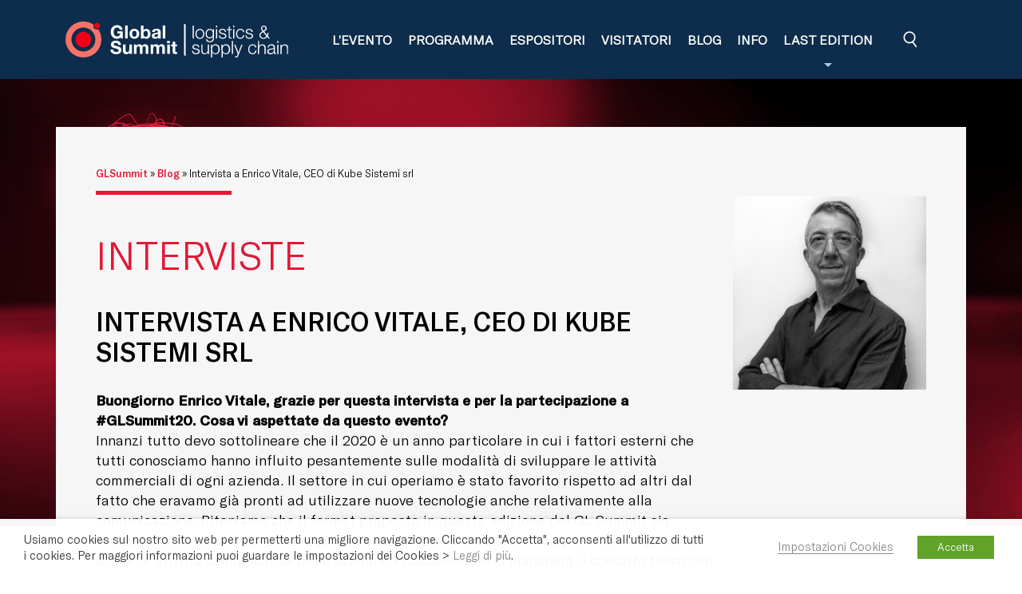

--- FILE ---
content_type: text/html; charset=UTF-8
request_url: https://glsummit.it/intervista-a-enrico-vitale-ceo-di-kube-sistemi-srl-17112020.html
body_size: 25335
content:
<!doctype html>
<html lang="it-IT">

<head>
    <meta charset="UTF-8">
    <meta name="viewport" content="width=device-width, initial-scale=1">
    <link rel="profile" href="https://gmpg.org/xfn/11">
    <meta name='robots' content='index, follow, max-image-preview:large, max-snippet:-1, max-video-preview:-1' />
	<style>img:is([sizes="auto" i], [sizes^="auto," i]) { contain-intrinsic-size: 3000px 1500px }</style>
	
	<!-- This site is optimized with the Yoast SEO plugin v26.8 - https://yoast.com/product/yoast-seo-wordpress/ -->
	<title>Intervista a Enrico Vitale, CEO di Kube Sistemi srl - Global Summit Logistics &amp; Supply Chain</title>
	<link rel="canonical" href="https://glsummit.it/intervista-a-enrico-vitale-ceo-di-kube-sistemi-srl-17112020.html" />
	<meta property="og:locale" content="it_IT" />
	<meta property="og:type" content="article" />
	<meta property="og:title" content="Intervista a Enrico Vitale, CEO di Kube Sistemi srl - Global Summit Logistics &amp; Supply Chain" />
	<meta property="og:description" content="&quot;Negli ultimi anni è stato richiesto alla logistica, e quindi agli operatori di valore aggiunto che operano in questo settore, di colmare il gap introducendo nuove tecnologie sia software che hardware. Un esempio significativo è rappresentato dall’intelligenza artificiale che ha permesso di proporre sistemi attivi, in cui sia possibile, per esempio, prevedere situazioni critiche che si possano verificare e quindi indicare la strada per non comprometterne prestazioni e funzionalità&quot;." />
	<meta property="og:url" content="https://glsummit.it/intervista-a-enrico-vitale-ceo-di-kube-sistemi-srl-17112020.html" />
	<meta property="og:site_name" content="Global Summit Logistics &amp; Supply Chain" />
	<meta property="article:publisher" content="https://www.facebook.com/globalsummit/" />
	<meta property="article:published_time" content="2020-11-17T10:36:15+00:00" />
	<meta property="article:modified_time" content="2020-11-17T14:27:06+00:00" />
	<meta property="og:image" content="https://glsummit.it/wp-content/uploads/2020/11/Enrico-Vitale-Kube-Sistemi-169.jpg" />
	<meta property="og:image:width" content="500" />
	<meta property="og:image:height" content="300" />
	<meta property="og:image:type" content="image/jpeg" />
	<meta name="author" content="admin" />
	<meta name="twitter:card" content="summary_large_image" />
	<meta name="twitter:image" content="https://glsummit.it/wp-content/uploads/2020/11/Enrico-Vitale-Kube-Sistemi-169.jpg" />
	<meta name="twitter:creator" content="@GlobalSummitB2B" />
	<meta name="twitter:site" content="@GlobalSummitB2B" />
	<meta name="twitter:label1" content="Scritto da" />
	<meta name="twitter:data1" content="admin" />
	<meta name="twitter:label2" content="Tempo di lettura stimato" />
	<meta name="twitter:data2" content="3 minuti" />
	<script type="application/ld+json" class="yoast-schema-graph">{"@context":"https://schema.org","@graph":[{"@type":"Article","@id":"https://glsummit.it/intervista-a-enrico-vitale-ceo-di-kube-sistemi-srl-17112020.html#article","isPartOf":{"@id":"https://glsummit.it/intervista-a-enrico-vitale-ceo-di-kube-sistemi-srl-17112020.html"},"author":{"name":"admin","@id":"https://glsummit.it/#/schema/person/fcb7641ad759902ad05b827441982f90"},"headline":"Intervista a Enrico Vitale, CEO di Kube Sistemi srl","datePublished":"2020-11-17T10:36:15+00:00","dateModified":"2020-11-17T14:27:06+00:00","mainEntityOfPage":{"@id":"https://glsummit.it/intervista-a-enrico-vitale-ceo-di-kube-sistemi-srl-17112020.html"},"wordCount":568,"publisher":{"@id":"https://glsummit.it/#organization"},"image":{"@id":"https://glsummit.it/intervista-a-enrico-vitale-ceo-di-kube-sistemi-srl-17112020.html#primaryimage"},"thumbnailUrl":"https://glsummit.it/wp-content/uploads/2020/11/Enrico-Vitale-Kube-Sistemi.jpg","articleSection":["Interviste"],"inLanguage":"it-IT"},{"@type":"WebPage","@id":"https://glsummit.it/intervista-a-enrico-vitale-ceo-di-kube-sistemi-srl-17112020.html","url":"https://glsummit.it/intervista-a-enrico-vitale-ceo-di-kube-sistemi-srl-17112020.html","name":"Intervista a Enrico Vitale, CEO di Kube Sistemi srl - Global Summit Logistics &amp; Supply Chain","isPartOf":{"@id":"https://glsummit.it/#website"},"primaryImageOfPage":{"@id":"https://glsummit.it/intervista-a-enrico-vitale-ceo-di-kube-sistemi-srl-17112020.html#primaryimage"},"image":{"@id":"https://glsummit.it/intervista-a-enrico-vitale-ceo-di-kube-sistemi-srl-17112020.html#primaryimage"},"thumbnailUrl":"https://glsummit.it/wp-content/uploads/2020/11/Enrico-Vitale-Kube-Sistemi.jpg","datePublished":"2020-11-17T10:36:15+00:00","dateModified":"2020-11-17T14:27:06+00:00","breadcrumb":{"@id":"https://glsummit.it/intervista-a-enrico-vitale-ceo-di-kube-sistemi-srl-17112020.html#breadcrumb"},"inLanguage":"it-IT","potentialAction":[{"@type":"ReadAction","target":["https://glsummit.it/intervista-a-enrico-vitale-ceo-di-kube-sistemi-srl-17112020.html"]}]},{"@type":"ImageObject","inLanguage":"it-IT","@id":"https://glsummit.it/intervista-a-enrico-vitale-ceo-di-kube-sistemi-srl-17112020.html#primaryimage","url":"https://glsummit.it/wp-content/uploads/2020/11/Enrico-Vitale-Kube-Sistemi.jpg","contentUrl":"https://glsummit.it/wp-content/uploads/2020/11/Enrico-Vitale-Kube-Sistemi.jpg","width":500,"height":500,"caption":"Enrico Vitale di Kube Sistemi"},{"@type":"BreadcrumbList","@id":"https://glsummit.it/intervista-a-enrico-vitale-ceo-di-kube-sistemi-srl-17112020.html#breadcrumb","itemListElement":[{"@type":"ListItem","position":1,"name":"GLSummit","item":"https://glsummit.it/"},{"@type":"ListItem","position":2,"name":"Blog","item":"https://glsummit.it/blog"},{"@type":"ListItem","position":3,"name":"Intervista a Enrico Vitale, CEO di Kube Sistemi srl"}]},{"@type":"WebSite","@id":"https://glsummit.it/#website","url":"https://glsummit.it/","name":"Global Summit Logistics &amp; Supply Chain","description":"L’appuntamento annuale dedicato alla business community della logistica industriale, distributiva e la supply chain.","publisher":{"@id":"https://glsummit.it/#organization"},"potentialAction":[{"@type":"SearchAction","target":{"@type":"EntryPoint","urlTemplate":"https://glsummit.it/?s={search_term_string}"},"query-input":{"@type":"PropertyValueSpecification","valueRequired":true,"valueName":"search_term_string"}}],"inLanguage":"it-IT"},{"@type":"Organization","@id":"https://glsummit.it/#organization","name":"Global Summit Logistics & Supply Chain","url":"https://glsummit.it/","logo":{"@type":"ImageObject","inLanguage":"it-IT","@id":"https://glsummit.it/#/schema/logo/image/","url":"https://glsummit.it/wp-content/uploads/2018/02/logo-completo-glsummit.png","contentUrl":"https://glsummit.it/wp-content/uploads/2018/02/logo-completo-glsummit.png","width":1680,"height":280,"caption":"Global Summit Logistics & Supply Chain"},"image":{"@id":"https://glsummit.it/#/schema/logo/image/"},"sameAs":["https://www.facebook.com/globalsummit/","https://x.com/GlobalSummitB2B","https://www.linkedin.com/showcase/logistics-supply-chain-manufacturing/","https://www.youtube.com/channel/UCJ7_bI7ScRrMVR1AFlcPegQ"]},{"@type":"Person","@id":"https://glsummit.it/#/schema/person/fcb7641ad759902ad05b827441982f90","name":"admin","url":"https://glsummit.it/author/seidigitale"}]}</script>
	<!-- / Yoast SEO plugin. -->


<link rel='dns-prefetch' href='//glsummit.it' />
<link rel='dns-prefetch' href='//challenges.cloudflare.com' />
<link rel='dns-prefetch' href='//www.googletagmanager.com' />

<style id='wp-emoji-styles-inline-css' type='text/css'>

	img.wp-smiley, img.emoji {
		display: inline !important;
		border: none !important;
		box-shadow: none !important;
		height: 1em !important;
		width: 1em !important;
		margin: 0 0.07em !important;
		vertical-align: -0.1em !important;
		background: none !important;
		padding: 0 !important;
	}
</style>
<link rel='stylesheet' id='wp-block-library-css' href='https://glsummit.it/wp-includes/css/dist/block-library/style.min.css?ver=6.8.3' type='text/css' media='all' />
<style id='classic-theme-styles-inline-css' type='text/css'>
/*! This file is auto-generated */
.wp-block-button__link{color:#fff;background-color:#32373c;border-radius:9999px;box-shadow:none;text-decoration:none;padding:calc(.667em + 2px) calc(1.333em + 2px);font-size:1.125em}.wp-block-file__button{background:#32373c;color:#fff;text-decoration:none}
</style>
<link data-minify="1" rel='stylesheet' id='wp-bootstrap-blocks-styles-css' href='https://glsummit.it/wp-content/cache/min/1/wp-content/plugins/wp-bootstrap-blocks/build/style-index.css?ver=1764243243' type='text/css' media='all' />
<style id='global-styles-inline-css' type='text/css'>
:root{--wp--preset--aspect-ratio--square: 1;--wp--preset--aspect-ratio--4-3: 4/3;--wp--preset--aspect-ratio--3-4: 3/4;--wp--preset--aspect-ratio--3-2: 3/2;--wp--preset--aspect-ratio--2-3: 2/3;--wp--preset--aspect-ratio--16-9: 16/9;--wp--preset--aspect-ratio--9-16: 9/16;--wp--preset--color--black: #000000;--wp--preset--color--cyan-bluish-gray: #abb8c3;--wp--preset--color--white: #ffffff;--wp--preset--color--pale-pink: #f78da7;--wp--preset--color--vivid-red: #cf2e2e;--wp--preset--color--luminous-vivid-orange: #ff6900;--wp--preset--color--luminous-vivid-amber: #fcb900;--wp--preset--color--light-green-cyan: #7bdcb5;--wp--preset--color--vivid-green-cyan: #00d084;--wp--preset--color--pale-cyan-blue: #8ed1fc;--wp--preset--color--vivid-cyan-blue: #0693e3;--wp--preset--color--vivid-purple: #9b51e0;--wp--preset--gradient--vivid-cyan-blue-to-vivid-purple: linear-gradient(135deg,rgba(6,147,227,1) 0%,rgb(155,81,224) 100%);--wp--preset--gradient--light-green-cyan-to-vivid-green-cyan: linear-gradient(135deg,rgb(122,220,180) 0%,rgb(0,208,130) 100%);--wp--preset--gradient--luminous-vivid-amber-to-luminous-vivid-orange: linear-gradient(135deg,rgba(252,185,0,1) 0%,rgba(255,105,0,1) 100%);--wp--preset--gradient--luminous-vivid-orange-to-vivid-red: linear-gradient(135deg,rgba(255,105,0,1) 0%,rgb(207,46,46) 100%);--wp--preset--gradient--very-light-gray-to-cyan-bluish-gray: linear-gradient(135deg,rgb(238,238,238) 0%,rgb(169,184,195) 100%);--wp--preset--gradient--cool-to-warm-spectrum: linear-gradient(135deg,rgb(74,234,220) 0%,rgb(151,120,209) 20%,rgb(207,42,186) 40%,rgb(238,44,130) 60%,rgb(251,105,98) 80%,rgb(254,248,76) 100%);--wp--preset--gradient--blush-light-purple: linear-gradient(135deg,rgb(255,206,236) 0%,rgb(152,150,240) 100%);--wp--preset--gradient--blush-bordeaux: linear-gradient(135deg,rgb(254,205,165) 0%,rgb(254,45,45) 50%,rgb(107,0,62) 100%);--wp--preset--gradient--luminous-dusk: linear-gradient(135deg,rgb(255,203,112) 0%,rgb(199,81,192) 50%,rgb(65,88,208) 100%);--wp--preset--gradient--pale-ocean: linear-gradient(135deg,rgb(255,245,203) 0%,rgb(182,227,212) 50%,rgb(51,167,181) 100%);--wp--preset--gradient--electric-grass: linear-gradient(135deg,rgb(202,248,128) 0%,rgb(113,206,126) 100%);--wp--preset--gradient--midnight: linear-gradient(135deg,rgb(2,3,129) 0%,rgb(40,116,252) 100%);--wp--preset--font-size--small: 13px;--wp--preset--font-size--medium: 20px;--wp--preset--font-size--large: 36px;--wp--preset--font-size--x-large: 42px;--wp--preset--spacing--20: 0.44rem;--wp--preset--spacing--30: 0.67rem;--wp--preset--spacing--40: 1rem;--wp--preset--spacing--50: 1.5rem;--wp--preset--spacing--60: 2.25rem;--wp--preset--spacing--70: 3.38rem;--wp--preset--spacing--80: 5.06rem;--wp--preset--shadow--natural: 6px 6px 9px rgba(0, 0, 0, 0.2);--wp--preset--shadow--deep: 12px 12px 50px rgba(0, 0, 0, 0.4);--wp--preset--shadow--sharp: 6px 6px 0px rgba(0, 0, 0, 0.2);--wp--preset--shadow--outlined: 6px 6px 0px -3px rgba(255, 255, 255, 1), 6px 6px rgba(0, 0, 0, 1);--wp--preset--shadow--crisp: 6px 6px 0px rgba(0, 0, 0, 1);}:where(.is-layout-flex){gap: 0.5em;}:where(.is-layout-grid){gap: 0.5em;}body .is-layout-flex{display: flex;}.is-layout-flex{flex-wrap: wrap;align-items: center;}.is-layout-flex > :is(*, div){margin: 0;}body .is-layout-grid{display: grid;}.is-layout-grid > :is(*, div){margin: 0;}:where(.wp-block-columns.is-layout-flex){gap: 2em;}:where(.wp-block-columns.is-layout-grid){gap: 2em;}:where(.wp-block-post-template.is-layout-flex){gap: 1.25em;}:where(.wp-block-post-template.is-layout-grid){gap: 1.25em;}.has-black-color{color: var(--wp--preset--color--black) !important;}.has-cyan-bluish-gray-color{color: var(--wp--preset--color--cyan-bluish-gray) !important;}.has-white-color{color: var(--wp--preset--color--white) !important;}.has-pale-pink-color{color: var(--wp--preset--color--pale-pink) !important;}.has-vivid-red-color{color: var(--wp--preset--color--vivid-red) !important;}.has-luminous-vivid-orange-color{color: var(--wp--preset--color--luminous-vivid-orange) !important;}.has-luminous-vivid-amber-color{color: var(--wp--preset--color--luminous-vivid-amber) !important;}.has-light-green-cyan-color{color: var(--wp--preset--color--light-green-cyan) !important;}.has-vivid-green-cyan-color{color: var(--wp--preset--color--vivid-green-cyan) !important;}.has-pale-cyan-blue-color{color: var(--wp--preset--color--pale-cyan-blue) !important;}.has-vivid-cyan-blue-color{color: var(--wp--preset--color--vivid-cyan-blue) !important;}.has-vivid-purple-color{color: var(--wp--preset--color--vivid-purple) !important;}.has-black-background-color{background-color: var(--wp--preset--color--black) !important;}.has-cyan-bluish-gray-background-color{background-color: var(--wp--preset--color--cyan-bluish-gray) !important;}.has-white-background-color{background-color: var(--wp--preset--color--white) !important;}.has-pale-pink-background-color{background-color: var(--wp--preset--color--pale-pink) !important;}.has-vivid-red-background-color{background-color: var(--wp--preset--color--vivid-red) !important;}.has-luminous-vivid-orange-background-color{background-color: var(--wp--preset--color--luminous-vivid-orange) !important;}.has-luminous-vivid-amber-background-color{background-color: var(--wp--preset--color--luminous-vivid-amber) !important;}.has-light-green-cyan-background-color{background-color: var(--wp--preset--color--light-green-cyan) !important;}.has-vivid-green-cyan-background-color{background-color: var(--wp--preset--color--vivid-green-cyan) !important;}.has-pale-cyan-blue-background-color{background-color: var(--wp--preset--color--pale-cyan-blue) !important;}.has-vivid-cyan-blue-background-color{background-color: var(--wp--preset--color--vivid-cyan-blue) !important;}.has-vivid-purple-background-color{background-color: var(--wp--preset--color--vivid-purple) !important;}.has-black-border-color{border-color: var(--wp--preset--color--black) !important;}.has-cyan-bluish-gray-border-color{border-color: var(--wp--preset--color--cyan-bluish-gray) !important;}.has-white-border-color{border-color: var(--wp--preset--color--white) !important;}.has-pale-pink-border-color{border-color: var(--wp--preset--color--pale-pink) !important;}.has-vivid-red-border-color{border-color: var(--wp--preset--color--vivid-red) !important;}.has-luminous-vivid-orange-border-color{border-color: var(--wp--preset--color--luminous-vivid-orange) !important;}.has-luminous-vivid-amber-border-color{border-color: var(--wp--preset--color--luminous-vivid-amber) !important;}.has-light-green-cyan-border-color{border-color: var(--wp--preset--color--light-green-cyan) !important;}.has-vivid-green-cyan-border-color{border-color: var(--wp--preset--color--vivid-green-cyan) !important;}.has-pale-cyan-blue-border-color{border-color: var(--wp--preset--color--pale-cyan-blue) !important;}.has-vivid-cyan-blue-border-color{border-color: var(--wp--preset--color--vivid-cyan-blue) !important;}.has-vivid-purple-border-color{border-color: var(--wp--preset--color--vivid-purple) !important;}.has-vivid-cyan-blue-to-vivid-purple-gradient-background{background: var(--wp--preset--gradient--vivid-cyan-blue-to-vivid-purple) !important;}.has-light-green-cyan-to-vivid-green-cyan-gradient-background{background: var(--wp--preset--gradient--light-green-cyan-to-vivid-green-cyan) !important;}.has-luminous-vivid-amber-to-luminous-vivid-orange-gradient-background{background: var(--wp--preset--gradient--luminous-vivid-amber-to-luminous-vivid-orange) !important;}.has-luminous-vivid-orange-to-vivid-red-gradient-background{background: var(--wp--preset--gradient--luminous-vivid-orange-to-vivid-red) !important;}.has-very-light-gray-to-cyan-bluish-gray-gradient-background{background: var(--wp--preset--gradient--very-light-gray-to-cyan-bluish-gray) !important;}.has-cool-to-warm-spectrum-gradient-background{background: var(--wp--preset--gradient--cool-to-warm-spectrum) !important;}.has-blush-light-purple-gradient-background{background: var(--wp--preset--gradient--blush-light-purple) !important;}.has-blush-bordeaux-gradient-background{background: var(--wp--preset--gradient--blush-bordeaux) !important;}.has-luminous-dusk-gradient-background{background: var(--wp--preset--gradient--luminous-dusk) !important;}.has-pale-ocean-gradient-background{background: var(--wp--preset--gradient--pale-ocean) !important;}.has-electric-grass-gradient-background{background: var(--wp--preset--gradient--electric-grass) !important;}.has-midnight-gradient-background{background: var(--wp--preset--gradient--midnight) !important;}.has-small-font-size{font-size: var(--wp--preset--font-size--small) !important;}.has-medium-font-size{font-size: var(--wp--preset--font-size--medium) !important;}.has-large-font-size{font-size: var(--wp--preset--font-size--large) !important;}.has-x-large-font-size{font-size: var(--wp--preset--font-size--x-large) !important;}
:where(.wp-block-post-template.is-layout-flex){gap: 1.25em;}:where(.wp-block-post-template.is-layout-grid){gap: 1.25em;}
:where(.wp-block-columns.is-layout-flex){gap: 2em;}:where(.wp-block-columns.is-layout-grid){gap: 2em;}
:root :where(.wp-block-pullquote){font-size: 1.5em;line-height: 1.6;}
</style>
<link data-minify="1" rel='stylesheet' id='cookie-law-info-css' href='https://glsummit.it/wp-content/cache/min/1/wp-content/plugins/webtoffee-gdpr-cookie-consent/public/css/cookie-law-info-public.css?ver=1764243243' type='text/css' media='all' />
<link data-minify="1" rel='stylesheet' id='cookie-law-info-gdpr-css' href='https://glsummit.it/wp-content/cache/min/1/wp-content/plugins/webtoffee-gdpr-cookie-consent/public/css/cookie-law-info-gdpr.css?ver=1764243243' type='text/css' media='all' />
<style id='cookie-law-info-gdpr-inline-css' type='text/css'>
.cli-modal-content, .cli-tab-content { background-color: #ffffff; }.cli-privacy-content-text, .cli-modal .cli-modal-dialog, .cli-tab-container p, a.cli-privacy-readmore { color: #000000; }.cli-tab-header { background-color: #f2f2f2; }.cli-tab-header, .cli-tab-header a.cli-nav-link,span.cli-necessary-caption,.cli-switch .cli-slider:after { color: #000000; }.cli-switch .cli-slider:before { background-color: #ffffff; }.cli-switch input:checked + .cli-slider:before { background-color: #ffffff; }.cli-switch .cli-slider { background-color: #e3e1e8; }.cli-switch input:checked + .cli-slider { background-color: #28a745; }.cli-modal-close svg { fill: #000000; }.cli-tab-footer .wt-cli-privacy-accept-all-btn { background-color: #00acad; color: #ffffff}.cli-tab-footer .wt-cli-privacy-accept-btn { background-color: #00acad; color: #ffffff}.cli-tab-header a:before{ border-right: 1px solid #000000; border-bottom: 1px solid #000000; }
</style>
<link rel='stylesheet' id='bootstrap-style-css' href='https://glsummit.it/wp-content/themes/globalsummit-2022/bootstrap/bootstrap.min.css?ver=6.8.3' type='text/css' media='all' />
<link data-minify="1" rel='stylesheet' id='globalsummit-style-css' href='https://glsummit.it/wp-content/cache/min/1/wp-content/themes/globalsummit-2022/style.css?ver=1764243243' type='text/css' media='all' />
<link data-minify="1" rel='stylesheet' id='globalsummit-style-2-css' href='https://glsummit.it/wp-content/cache/min/1/wp-content/themes/globalsummit-2022/css/style-gls.css?ver=1764243243' type='text/css' media='all' />
<link data-minify="1" rel='stylesheet' id='smartmenus-style-css' href='https://glsummit.it/wp-content/cache/min/1/wp-content/themes/globalsummit-2022/smartmenus/sm-core-css.css?ver=1764243243' type='text/css' media='all' />
<link data-minify="1" rel='stylesheet' id='smartmenus-style2-css' href='https://glsummit.it/wp-content/cache/min/1/wp-content/themes/globalsummit-2022/smartmenus/sm-custom.css?ver=1764243243' type='text/css' media='all' />
<link data-minify="1" rel='stylesheet' id='icomoon-css' href='https://glsummit.it/wp-content/cache/min/1/wp-content/themes/globalsummit-2022/icomoon/style.css?ver=1764243243' type='text/css' media='all' />
<link rel='stylesheet' id='fancybox-style-css' href='https://glsummit.it/wp-content/themes/globalsummit-2022/fancybox/jquery.fancybox.min.css?ver=6.8.3' type='text/css' media='all' />
<link rel='stylesheet' id='OwlCarouselMin-style-css' href='https://glsummit.it/wp-content/themes/globalsummit-2022/OwlCarousel/owl.carousel.min.css?ver=6.8.3' type='text/css' media='all' />
<link rel='stylesheet' id='OwlCarouselDefaultMin-style-css' href='https://glsummit.it/wp-content/themes/globalsummit-2022/OwlCarousel/owl.theme.default.min.css?ver=6.8.3' type='text/css' media='all' />
<style id='rocket-lazyload-inline-css' type='text/css'>
.rll-youtube-player{position:relative;padding-bottom:56.23%;height:0;overflow:hidden;max-width:100%;}.rll-youtube-player:focus-within{outline: 2px solid currentColor;outline-offset: 5px;}.rll-youtube-player iframe{position:absolute;top:0;left:0;width:100%;height:100%;z-index:100;background:0 0}.rll-youtube-player img{bottom:0;display:block;left:0;margin:auto;max-width:100%;width:100%;position:absolute;right:0;top:0;border:none;height:auto;-webkit-transition:.4s all;-moz-transition:.4s all;transition:.4s all}.rll-youtube-player img:hover{-webkit-filter:brightness(75%)}.rll-youtube-player .play{height:100%;width:100%;left:0;top:0;position:absolute;background:url(https://glsummit.it/wp-content/plugins/wp-rocket/assets/img/youtube.png) no-repeat center;background-color: transparent !important;cursor:pointer;border:none;}
</style>
<script type="text/javascript" src="https://glsummit.it/wp-includes/js/jquery/jquery.min.js?ver=3.7.1" id="jquery-core-js"></script>
<script type="text/javascript" src="https://glsummit.it/wp-includes/js/jquery/jquery-migrate.min.js?ver=3.4.1" id="jquery-migrate-js"></script>
<script type="text/javascript" id="cookie-law-info-js-extra">
/* <![CDATA[ */
var Cli_Data = {"nn_cookie_ids":[],"non_necessary_cookies":{"functional":["_dc_gtm_UA-*","ytidb::LAST_RESULT_ENTRY_KEY","yt-player-headers-readable","yt-remote-session-app","yt-remote-cast-installed","yt-remote-session-name","yt-remote-cast-available","yt-remote-fast-check-period","bscookie","UserMatchHistory","bcookie","lidc"],"analytics":["SV_7S-glsummitit","SSC_7S-glsummitit","SN_7S-glsummitit","_dc_gtm_UA-33690283-5","_ga_*","_gcl_au","ln_or","CONSENT","_ga","_gid"],"advertisement":["li_sugr","VISITOR_PRIVACY_METADATA","PREF","test_cookie","YSC","VISITOR_INFO1_LIVE","yt-remote-device-id","yt-remote-connected-devices","yt.innertube::requests","yt.innertube::nextId"],"others":["SSID_7S-glsummitit","AnalyticsSyncHistory","li_gc"]},"cookielist":{"necessary":{"id":11,"status":true,"priority":0,"title":"Necessari","strict":true,"default_state":false,"ccpa_optout":false,"loadonstart":false},"functional":{"id":12,"status":true,"priority":5,"title":"Funzionali","strict":false,"default_state":false,"ccpa_optout":false,"loadonstart":false},"performance":{"id":13,"status":true,"priority":4,"title":"Prestazionali","strict":false,"default_state":false,"ccpa_optout":false,"loadonstart":false},"analytics":{"id":14,"status":true,"priority":3,"title":"Analitici","strict":false,"default_state":false,"ccpa_optout":false,"loadonstart":false},"advertisement":{"id":15,"status":true,"priority":2,"title":"Marketing","strict":false,"default_state":false,"ccpa_optout":false,"loadonstart":false},"others":{"id":16,"status":true,"priority":1,"title":"Altri","strict":false,"default_state":false,"ccpa_optout":false,"loadonstart":false}},"ajax_url":"https:\/\/glsummit.it\/wp-admin\/admin-ajax.php","current_lang":"it","security":"e25b80f02b","eu_countries":["GB"],"geoIP":"disabled","use_custom_geolocation_api":"","custom_geolocation_api":"https:\/\/geoip.cookieyes.com\/geoip\/checker\/result.php","consentVersion":"3","strictlyEnabled":["necessary","obligatoire"],"cookieDomain":"","privacy_length":"250","ccpaEnabled":"","ccpaRegionBased":"","ccpaBarEnabled":"","ccpaType":"gdpr","triggerDomRefresh":"","secure_cookies":""};
var log_object = {"ajax_url":"https:\/\/glsummit.it\/wp-admin\/admin-ajax.php"};
/* ]]> */
</script>
<script type="text/javascript" src="https://glsummit.it/wp-content/plugins/webtoffee-gdpr-cookie-consent/public/js/cookie-law-info-public.js?ver=2.4.0" id="cookie-law-info-js"></script>

<!-- Snippet del tag Google (gtag.js) aggiunto da Site Kit -->
<!-- Snippet Google Analytics aggiunto da Site Kit -->
<script type="text/plain" data-cli-class="cli-blocker-script" data-cli-label="Google Tag Manager"  data-cli-script-type="analytics" data-cli-block="true" data-cli-block-if-ccpa-optout="false" data-cli-element-position="head" src="https://www.googletagmanager.com/gtag/js?id=G-5XQXBYL7TS" id="google_gtagjs-js" async></script>
<script type="text/javascript" id="google_gtagjs-js-after">
/* <![CDATA[ */
window.dataLayer = window.dataLayer || [];function gtag(){dataLayer.push(arguments);}
gtag("set","linker",{"domains":["glsummit.it"]});
gtag("js", new Date());
gtag("set", "developer_id.dZTNiMT", true);
gtag("config", "G-5XQXBYL7TS");
/* ]]> */
</script>
<link rel="https://api.w.org/" href="https://glsummit.it/wp-json/" /><link rel="alternate" title="JSON" type="application/json" href="https://glsummit.it/wp-json/wp/v2/posts/3565" /><link rel="EditURI" type="application/rsd+xml" title="RSD" href="https://glsummit.it/xmlrpc.php?rsd" />
<meta name="generator" content="WordPress 6.8.3" />
<link rel='shortlink' href='https://glsummit.it/?p=3565' />
<link rel="alternate" title="oEmbed (JSON)" type="application/json+oembed" href="https://glsummit.it/wp-json/oembed/1.0/embed?url=https%3A%2F%2Fglsummit.it%2Fintervista-a-enrico-vitale-ceo-di-kube-sistemi-srl-17112020.html" />
<link rel="alternate" title="oEmbed (XML)" type="text/xml+oembed" href="https://glsummit.it/wp-json/oembed/1.0/embed?url=https%3A%2F%2Fglsummit.it%2Fintervista-a-enrico-vitale-ceo-di-kube-sistemi-srl-17112020.html&#038;format=xml" />
<meta name="generator" content="Site Kit by Google 1.171.0" /><style type="text/css">.recentcomments a{display:inline !important;padding:0 !important;margin:0 !important;}</style><link rel="icon" href="https://glsummit.it/wp-content/uploads/2020/07/cropped-fav-gl-32x32.png" sizes="32x32" />
<link rel="icon" href="https://glsummit.it/wp-content/uploads/2020/07/cropped-fav-gl-192x192.png" sizes="192x192" />
<link rel="apple-touch-icon" href="https://glsummit.it/wp-content/uploads/2020/07/cropped-fav-gl-180x180.png" />
<meta name="msapplication-TileImage" content="https://glsummit.it/wp-content/uploads/2020/07/cropped-fav-gl-270x270.png" />
		<style type="text/css" id="wp-custom-css">
			.display-none{display:none !important;}		</style>
		<noscript><style id="rocket-lazyload-nojs-css">.rll-youtube-player, [data-lazy-src]{display:none !important;}</style></noscript>    <!-- Codice da Pacchiarini il Mon, 9 May 2022, 09:09
Google Tag Manager -->
<script type="text/plain" data-cli-class="cli-blocker-script" data-cli-label="Google Tag Manager"  data-cli-script-type="analytics" data-cli-block="true" data-cli-block-if-ccpa-optout="false" data-cli-element-position="head">(function(w,d,s,l,i){w[l]=w[l]||[];w[l].push({'gtm.start':
new Date().getTime(),event:'gtm.js'});var f=d.getElementsByTagName(s)[0],
j=d.createElement(s),dl=l!='dataLayer'?'&l='+l:'';j.async=true;j.src=
'https://www.googletagmanager.com/gtm.js?id='+i+dl;f.parentNode.insertBefore(j,f);
})(window,document,'script','dataLayer','GTM-N7JN5LH');</script>
<!-- End Google Tag Manager --><meta name="generator" content="WP Rocket 3.19.4" data-wpr-features="wpr_lazyload_images wpr_lazyload_iframes wpr_image_dimensions wpr_minify_css wpr_preload_links wpr_desktop" /></head>

<body class="wp-singular post-template-default single single-post postid-3565 single-format-standard wp-theme-globalsummit-2022">
        <div data-rocket-location-hash="54257ff4dc2eb7aae68fa23eb5f11e06" id="page" class="site">

                    <header data-rocket-location-hash="511eed2dceacb95d0a948171b9aaf36e" id="masthead">
                <div data-rocket-location-hash="40f22408a88335a0945fffe944caafc3" class="container">
                    <div class="container-header">
                        <div id="brand-logo">
                            
                                                            <a href="https://glsummit.it/" title="Global Summit Logistics &amp; Supply Chain">
                                    <img width="323" height="52" id="logo" src="data:image/svg+xml,%3Csvg%20xmlns='http://www.w3.org/2000/svg'%20viewBox='0%200%20323%2052'%3E%3C/svg%3E" alt="Global Summit Logistics &amp; Supply Chain" data-lazy-src="https://glsummit.it/wp-content/themes/globalsummit-2022/img/logo/gls-b.svg"><noscript><img width="323" height="52" id="logo" src="https://glsummit.it/wp-content/themes/globalsummit-2022/img/logo/gls-b.svg" alt="Global Summit Logistics &amp; Supply Chain"></noscript>
                                </a>
                                                    </div>

                        
                            <nav id="navbar_mobile" class="mobile-offcanvas navbar navbar-expand-lg">
                                <div class="offcanvas-header">
                                    <button class="btn-close"><i class="icon-close"></i></button>
                                </div>
                                <div data-rocket-location-hash="e6eb6fcccd8ab4e0754c54f80a5d14c0" class="container">
                                    <div class="collapse navbar-collapse">
                                        <ul id="primary_menu" class="sm sm-custom"><li id="menu-item-12821" class="menu-item menu-item-type-post_type menu-item-object-page menu-item-12821"><a href="https://glsummit.it/edizione-2026">L&#8217;evento</a></li>
<li id="menu-item-12823" class="menu-item menu-item-type-post_type menu-item-object-page menu-item-12823"><a href="https://glsummit.it/edizione-2026/programma">Programma</a></li>
<li id="menu-item-12822" class="menu-item menu-item-type-post_type menu-item-object-page menu-item-12822"><a href="https://glsummit.it/edizione-2026/espositori">Espositori</a></li>
<li id="menu-item-7505" class="menu-item menu-item-type-post_type menu-item-object-page menu-item-7505"><a href="https://glsummit.it/visitatori">Visitatori</a></li>
<li id="menu-item-344" class="menu-item menu-item-type-post_type menu-item-object-page current_page_parent menu-item-344"><a href="https://glsummit.it/blog">Blog</a></li>
<li id="menu-item-43" class="menu-item menu-item-type-post_type menu-item-object-page menu-item-43"><a href="https://glsummit.it/info-e-location">Info</a></li>
<li id="menu-item-2147" class="menu-item menu-item-type-custom menu-item-object-custom menu-item-has-children menu-item-2147"><a>Last edition</a>
<ul class="sub-menu">
	<li id="menu-item-11932" class="menu-item menu-item-type-post_type menu-item-object-page menu-item-11932"><a href="https://glsummit.it/edizione-2025">Edizione 2025</a></li>
	<li id="menu-item-10975" class="menu-item menu-item-type-post_type menu-item-object-page menu-item-10975"><a href="https://glsummit.it/edizione-2024">Edizione 2024</a></li>
	<li id="menu-item-9865" class="menu-item menu-item-type-post_type menu-item-object-page menu-item-9865"><a href="https://glsummit.it/edizione-2023">Edizione 2023</a></li>
	<li id="menu-item-8544" class="menu-item menu-item-type-post_type menu-item-object-page menu-item-8544"><a href="https://glsummit.it/edizione-2022">Edizione 2022</a></li>
	<li id="menu-item-8547" class="menu-item menu-item-type-post_type menu-item-object-page menu-item-8547"><a href="https://glsummit.it/edizione-2021">Edizione 2021</a></li>
	<li id="menu-item-7288" class="menu-item menu-item-type-post_type menu-item-object-page menu-item-7288"><a href="https://glsummit.it/edizione-2020">Edizione ONLINE 2020</a></li>
	<li id="menu-item-2108" class="menu-item menu-item-type-post_type menu-item-object-page menu-item-2108"><a href="https://glsummit.it/edizione-2019">Edizione 2019</a></li>
	<li id="menu-item-2148" class="menu-item menu-item-type-post_type menu-item-object-page menu-item-2148"><a href="https://glsummit.it/edizione-2018">Edizione 2018</a></li>
</ul>
</li>
</ul>                                    </div>
                                </div>

                                <button id="click" class="search-btn"><i class="icon-search"></i></button>

                            </nav>

                                                <button data-trigger="#navbar_mobile" id="btn-open" type="button" aria-expanded="true">
                            <i class="icon-hamburger"></i>
                        </button>

                        <b class=" screen-overlay"></b>
                    </div>
                </div>

                <form role="search" method="get" id="search-field" class="search-field" action="https://glsummit.it/">
	<div data-rocket-location-hash="ad0d0d9caad992a98cde7a0ed92e0e39" class="container">
		<input type="text" title="Cerca qui.." name="s" id="s" placeholder="Digita qui">
		<input type="submit" title="Search" value="Cerca">
	</div>
</form>
                
            </header><!-- #masthead -->
        <main data-rocket-location-hash="d618ca3503b32498896471e97beda28c" id="page-article" class="site-main">
    <div data-rocket-location-hash="4c5a791d725a60135150afb2b82ae531" id="bk-page" class="bk-page-notitle"></div>
    <div data-rocket-location-hash="c61f6ec1d9f14b21109ec192c9efdf8f" class="container container-grey">
        <div data-rocket-location-hash="af6db807a44d57b4021767a2d0c58dc3" class="row">
            <div class="col-sm-12">
                <div class="breadcrumb-yoast"><span><span><a href="https://glsummit.it/">GLSummit</a></span> » <span><a href="https://glsummit.it/blog">Blog</a></span> » <span class="breadcrumb_last" aria-current="page">Intervista a Enrico Vitale, CEO di Kube Sistemi srl</span></span></div>            </div>
        </div>
        <div class="row">
            <div class="col-sm-12 col-lg-9">
                <div class="archive-category">Interviste</div>
                <h1 class="title-page">Intervista a Enrico Vitale, CEO di Kube Sistemi srl</h1>

                
                <div class="content">
                    <p><strong>Buongiorno Enrico Vitale, grazie per questa intervista e per la partecipazione a #GLSummit20. Cosa vi aspettate da questo evento?<br />
</strong>Innanzi tutto devo sottolineare che il 2020 è un anno particolare in cui i fattori esterni che tutti conosciamo hanno influito pesantemente sulle modalità di sviluppare le attività commerciali di ogni azienda. Il settore in cui operiamo è stato favorito rispetto ad altri dal fatto che eravamo già pronti ad utilizzare nuove tecnologie anche relativamente alla comunicazione. Riteniamo che il format proposto in questa edizione del GL Summit sia l’occasione per evidenziare come gli strumenti digitali siano un presupposto per migliorare anche le attività comunicative delle aziende. Probabilmente ci mancherà il contatto fisico con le persone ma sono sicuro che avremo diversi altri vantaggi tra cui l’opportunità di eliminare gli spostamenti fisici, abbattendo così le distanze territoriali e facilitando il contatto con queste aziende.</p>
<p><strong>Il decennio appena terminato ha portato grandi innovazioni e molte promesse tecnologiche ancora da realizzare. Quali sono quelle che ritenete più importanti e prospettiche e quali invece siete già in grado di implementare?<br />
</strong>Concordo che in questo decennio ci sia stata una forte richiesta di innovazione ed in particolare in un settore, come quello della logistica, che è sempre stato un passo indietro rispetto alle sue potenzialità. Negli ultimi anni è stato richiesto alla logistica, e quindi agli operatori di valore aggiunto che operano in questo settore, di colmare il gap introducendo nuove tecnologie sia software che hardware. Un esempio significativo è rappresentato dall’intelligenza artificiale che ha permesso di proporre sistemi attivi, in cui sia possibile, per esempio, prevedere situazioni critiche che si possano verificare e quindi indicare la strada per non comprometterne prestazioni e funzionalità.<br />
Ciò ha consentito, per esempio, l’introduzione di robot collaborativi che oggi operano frequentemente nei magazzini anche in concomitanza alla presenza di persone.</p>
<p><strong>Cosa consigliereste ad un nuovo cliente che vi contattasse per comprendere meglio le dinamiche e le opportunità offerte da Industria 4.0?<br />
</strong>Noi consigliamo sempre alle aziende di effettuare un percorso graduale, partendo dalle basi senza le quali non è ovviamente possibile costruire delle soluzioni solide. In questo ultimo anno, dominato profondamente dall’epidemia che ha messo a dura prova diversi modelli organizzativi, è emerso chiaramente che le aziende che hanno investito nella digitalizzazione sono quelle che hanno saputo modificare sostanzialmente il loro business per andare incontro a cambiamenti a volte inderogabili. Si pensi a chi ha dovuto in poche settimane modificare la propria organizzazione per incrementare l’attività di eCommerce o a chi ha dovuto trasformare il proprio modello distributivo anche terziarizzando una parte del proprio business.<br />
Chi ha avuto a disposizione solidi ed efficaci strumenti digitali ha, senza dubbio, effettuato questo percorso velocemente e senza perdita di continuità.</p>
<p><strong>Perché un visitatore del #GLSummit20 dovrebbe assolutamente sedersi al vostro tavolo?<br />
</strong>Noi, come ogni anno, cerchiamo di mettere in evidenza le novità che, come dicevo precedentemente, sono diverse in questi ultimi anni.<br />
Infatti le tecnologie che oggi possono essere gestite con una piattaforma WMS come la nostra, hanno senza dubbio un ruolo principale.<br />
Ma una cosa che in questa edizione del Global non ci dimenticheremo, è di evidenziare quanto sia importante per il cliente finale avere a disposizione un “partner” con competenza, disponibilità ma soprattutto capacità nel sapersi adattare a situazioni in continua evoluzione.<br />
Porteremo ad esempio diversi casi e testimonianze di aziende che hanno apprezzato e trasformato in un valore aggiunto questo nostro approccio.</p>
                </div>

            </div>


            <div class="col-sm-12 col-lg-3">
                <div class="sticky-area">
                    <figure class="evidence-img">
                        <img width="350" height="350" src="data:image/svg+xml,%3Csvg%20xmlns='http://www.w3.org/2000/svg'%20viewBox='0%200%20350%20350'%3E%3C/svg%3E" class="attachment-350x350 size-350x350 wp-post-image" alt="Enrico Vitale di Kube Sistemi" decoding="async" fetchpriority="high" data-lazy-srcset="https://glsummit.it/wp-content/uploads/2020/11/Enrico-Vitale-Kube-Sistemi.jpg 500w, https://glsummit.it/wp-content/uploads/2020/11/Enrico-Vitale-Kube-Sistemi-300x300.jpg 300w, https://glsummit.it/wp-content/uploads/2020/11/Enrico-Vitale-Kube-Sistemi-150x150.jpg 150w" data-lazy-sizes="(max-width: 350px) 100vw, 350px" data-lazy-src="https://glsummit.it/wp-content/uploads/2020/11/Enrico-Vitale-Kube-Sistemi.jpg" /><noscript><img width="350" height="350" src="https://glsummit.it/wp-content/uploads/2020/11/Enrico-Vitale-Kube-Sistemi.jpg" class="attachment-350x350 size-350x350 wp-post-image" alt="Enrico Vitale di Kube Sistemi" decoding="async" fetchpriority="high" srcset="https://glsummit.it/wp-content/uploads/2020/11/Enrico-Vitale-Kube-Sistemi.jpg 500w, https://glsummit.it/wp-content/uploads/2020/11/Enrico-Vitale-Kube-Sistemi-300x300.jpg 300w, https://glsummit.it/wp-content/uploads/2020/11/Enrico-Vitale-Kube-Sistemi-150x150.jpg 150w" sizes="(max-width: 350px) 100vw, 350px" /></noscript>                    </figure>
                </div>
            </div>
        </div>
        <div class="row">
            <div class="col-sm-12">
                <div class="social-share">
    <span>Condividi sui social:</span>
    <a href="https://www.linkedin.com/sharing/share-offsite/?url=https://glsummit.it/intervista-a-enrico-vitale-ceo-di-kube-sistemi-srl-17112020.html" target="_blank" rel="nofollow"
        onclick="window.open('https://www.linkedin.com/sharing/share-offsite/?url=https://glsummit.it/intervista-a-enrico-vitale-ceo-di-kube-sistemi-srl-17112020.html', 'Twitter share', 'width=600,height=300,left=' + (screen.availWidth / 2 - 300) + ',top=' + (screen.availHeight / 2 - 150) + ''); return false;">
        <i class="icon2-linkedin2 hvr-shrink"></i></a>
    <a class="facebook"
        onclick="window.open('https://www.facebook.com/sharer.php?u=https://glsummit.it/intervista-a-enrico-vitale-ceo-di-kube-sistemi-srl-17112020.html', 'Facebook', 'width=600,height=300,left=' + (screen.availWidth / 2 - 300) + ',top=' + (screen.availHeight / 2 - 150) + ''); return false;"
        href="https://www.facebook.com/sharer.php?u=https://glsummit.it/intervista-a-enrico-vitale-ceo-di-kube-sistemi-srl-17112020.html" rel="nofollow"><i
            class="icon2-facebook hvr-shrink"></i></a>
</div>            </div>
        </div>
    </div>
</main>

<div data-rocket-location-hash="1f3172d237ba61035a0cca242d3f80bb" class="row-calltoaction">
    <div data-rocket-location-hash="86e7759ebf0c59d073be9e2ac56e107d" class="container">
        <div class="row">
            <div class="col-sm-12 col-lg-9">
                <div class="text">
                    <div>32&deg; Global Summit Logistics and Supply Chain</div>
                    <div>20 | 21 MAGGIO 2026</div>
                </div>
            </div>
            <div class="col-sm-12 col-lg-3">
                <a class="link hvr-shrink" href="https://glsummit.it/visitatori">
                    Iscriviti
                </a>
            </div>
        </div>
    </div>
</div>
<div data-rocket-location-hash="a086c09983c1f26c21ec120445f230ee" class="all-global">
    <div data-rocket-location-hash="e22fa4b0c60bd76ec360802aede3e696" id="owl-carousel-events" class="container owl-carousel animated fadeInUp">
                            <div class="item logo-gmd">
                        <div class="date-event">25 | 26 FEBBRAIO 2026</div>
                        <a href="https://gmsummit.it/" target="_blank" rel="nofollow"><span
                                    class="base-sprite icona-gmd"></span></a>
                    </div>
                                        <div class="item logo-ghr">
                        <div class="date-event">22 | 23 APRILE 2026</div>
                        <a href="https://ghrsummit.it/" target="_blank" rel="nofollow"><span
                                    class="base-sprite icona-ghr"></span></a>
                    </div>
                                        <div class="item logo-ged">
                        <div class="date-event">15 | 16 OTTOBRE 2025</div>
                        <a href="https://gedsummit.it/" target="_blank" rel="nofollow"><span
                                    class="base-sprite icona-ged"></span></a>
                    </div>
                                        <div class="item logo-glm">
                        <div class="date-event">19 | 20 NOVEMBRE 2025</div>
                        <a href="https://glmsummit.it/" target="_blank" rel="nofollow"><span
                                    class="base-sprite icona-glm"></span></a>
                    </div>
                        </div>
</div><footer data-rocket-location-hash="be773194676548ec8b8361825ab5b079" id="site-footer">
    <!-- Codice da Pacchiarini il Mon, 9 May 2022, 09:09
Google Tag Manager (noscript) -->
<noscript><iframe data-cli-class="cli-blocker-script" data-cli-label="Google Tag Manager"  data-cli-script-type="analytics" data-cli-block="true" data-cli-block-if-ccpa-optout="false" data-cli-element-position="body" data-cli-placeholder="Accetta <a class='cli_manage_current_consent'> Analitici</a> cookie per visualizzare il contenuto." data-cli-src="https://www.googletagmanager.com/ns.html?id=GTM-N7JN5LH"
height="0" width="0" style="display:none;visibility:hidden"></iframe></noscript>
<!-- End Google Tag Manager (noscript) -->

<!-- Codice da SDWWG, 07 marzo 2025 -->
<!-- Xandr Universal Pixel - Initialization (include only once per page) -->
<script>
!function(e,i){if(!e.pixie){var n=e.pixie=function(e,i,a){n.actionQueue.push({action:e,actionValue:i,params:a})};n.actionQueue=[];var a=i.createElement("script");a.async=!0,a.src="//acdn.adnxs.com/dmp/up/pixie.js";var t=i.getElementsByTagName("head")[0];t.insertBefore(a,t.firstChild)}}(window,document);
pixie('init', 'fa66d92c-55f9-4b8b-bb27-3770f4cde7a6');
pixie('event', 'PageView');
</script>
<noscript><img src="https://ib.adnxs.com/pixie?pi=fa66d92c-55f9-4b8b-bb27-3770f4cde7a6&e=PageView&script=0" width="1" height="1" style="display:none"/></noscript>




<!-- Inserito da Claudio -->
<script type="text/plain" data-cli-class="cli-blocker-script" data-cli-label="Linkedin widget/Analytics"  data-cli-script-type="advertisement" data-cli-block="true" data-cli-block-if-ccpa-optout="false" data-cli-element-position="body">
_linkedin_partner_id = "283002";
window._linkedin_data_partner_ids = window._linkedin_data_partner_ids || [];
window._linkedin_data_partner_ids.push(_linkedin_partner_id);
</script><script type="text/plain" data-cli-class="cli-blocker-script" data-cli-label="Linkedin widget/Analytics"  data-cli-script-type="advertisement" data-cli-block="true" data-cli-block-if-ccpa-optout="false" data-cli-element-position="body">
(function(){var s = document.getElementsByTagName("script")[0];
var b = document.createElement("script");
b.type = "text/javascript";b.async = true;
b.src = "https://snap.licdn.com/li.lms-analytics/insight.min.js";
s.parentNode.insertBefore(b, s);})();
</script>
<noscript>
<img height="1" width="1" style="display:none;" alt="" src="https://px.ads.linkedin.com/collect/?pid=283002&fmt=gif" />
</noscript>



<!-- Inizio Codice ShinyStat inserito 24 gennaio 2023-->
<script type="text/javascript" src="https://codicebusiness.shinystat.com/cgi-bin/getcod.cgi?USER=7S-glsummitit&NODW=yes" async="async"></script>
<!-- Fine Codice ShinyStat -->    <div class="container">
        <div class="row">
            <div class="col-sm-12 col-md-12 col-lg-3">
                <div id="brand-logo-footer">
                    <a href="https://globalsummit.it/"><svg version="1.1" id="Livello_1" xmlns="http://www.w3.org/2000/svg" xmlns:xlink="http://www.w3.org/1999/xlink" x="0px" y="0px" viewBox="0 0 125.3 40.3" xml:space="preserve">
	<style type="text/css">
		.st2 {
			fill: #00447A;
		}

		.st1 {
			fill: #A7AFCA;
		}
	</style>
	<g id="Livello_2_1_">
		<g id="Livello_1-2">
			<path d="M62.1,17.1c-0.9,1.3-2.4,2-4,2c-4.5,0-7.2-3.4-7.2-7.6s2.7-7.7,7.2-7.7c3.1-0.2,5.8,2.1,6.1,5.1h-3.1
			c-0.3-1.5-1.6-2.5-3.1-2.4c-2.9,0-4,2.4-4,5s1.1,4.9,4,4.9c1.7,0.2,3.3-1.1,3.5-2.8c0-0.1,0-0.2,0-0.3h-3.2v-2.4h6.1v7.9h-2
			L62.1,17.1z" />
			<rect x="67" y="4.2" width="2.9" height="14.6" />
			<path d="M77.3,16.9c2,0,2.6-1.7,2.6-3.4s-0.6-3.4-2.6-3.4s-2.6,1.7-2.6,3.4S75.4,16.9,77.3,16.9 M77.3,7.9c3.3,0,5.5,2.2,5.5,5.6
			c0,3-2.4,5.5-5.5,5.5s-5.5-2.4-5.5-5.5c0,0,0,0,0,0C71.9,10.2,74,8,77.3,7.9" />
			<path d="M90,10.1c-1.7,0-2.5,1.6-2.5,3.4s0.8,3.4,2.5,3.4s2.5-1.6,2.5-3.4S91.7,10.1,90,10.1 M84.8,4.2h2.9v5.3l0,0
			c0.8-1,2-1.6,3.3-1.5c2.1,0,4.4,1.7,4.4,5.6s-2.2,5.5-4.4,5.5c-1.4,0.2-2.7-0.5-3.5-1.6l0,0v1.3h-2.8V4.2z" />
			<path d="M103.9,13.6c-0.7,0.4-1.6,0.6-2.4,0.6c-0.9,0.2-1.7,0.5-1.7,1.6s0.8,1.3,1.8,1.3c1.2,0.1,2.2-0.8,2.4-1.9
			c0-0.2,0-0.3,0-0.5L103.9,13.6z M97.2,11.5c0.2-2.7,2.6-3.5,5-3.5c2.1,0,4.6,0.5,4.6,3v5.5c-0.1,0.8,0.1,1.6,0.4,2.3h-2.9
			c-0.1-0.3-0.2-0.7-0.2-1c-1,0.9-2.2,1.4-3.6,1.3c-2,0-3.6-1-3.6-3.2c0-2.4,1.8-2.9,3.6-3.2s3.4-0.2,3.4-1.4S103,9.9,102,9.9
			s-1.8,0.4-1.9,1.6L97.2,11.5z" />
			<rect x="109.2" y="4.2" width="2.9" height="14.6" />
			<path d="M53.7,31.3c0,1.9,1.5,2.7,3.2,2.7c1.1,0,2.8-0.3,2.8-1.8s-2.2-1.8-4.3-2.4s-4.3-1.4-4.3-4.1c0-3,2.8-4.4,5.4-4.4
			c3,0,5.8,1.3,5.8,4.7h-3.1c-0.1-1.8-1.3-2.2-2.9-2.2c-1,0-2.2,0.4-2.2,1.6s0.7,1.3,4.3,2.2c1.1,0.3,4.3,0.9,4.3,4.2
			c0,2.7-2.1,4.7-6.1,4.7c-3.2,0-6.2-1.6-6.2-5.2L53.7,31.3z" />
			<path d="M74.6,36.2h-2.8v-1.5h-0.1c-0.7,1.1-1.9,1.8-3.2,1.8c-3.1,0-3.9-1.7-3.9-4.3v-6.5h2.9v6c0,1.7,0.5,2.6,1.9,2.6
			c1.6,0,2.2-0.9,2.2-3v-5.6h2.9L74.6,36.2z" />
			<path d="M77,25.6h2.7V27l0,0c0.7-1.1,2-1.7,3.3-1.7c1.3-0.1,2.5,0.6,3.1,1.8c0.7-1.1,1.9-1.7,3.2-1.8c2.2,0,3.9,1,3.9,3.8v7.1
			h-2.9v-6c0-1.4-0.1-2.6-1.8-2.6s-1.9,1.4-1.9,2.7v5.9h-2.9v-5.9c0-1.2,0.1-2.6-1.8-2.6c-0.6,0-2,0.4-2,2.4v6.1H77V25.6z" />
			<path d="M95.6,25.6h2.7V27l0,0c0.7-1.1,1.9-1.7,3.2-1.7c1.3-0.1,2.5,0.6,3.1,1.8c0.7-1.1,1.9-1.7,3.2-1.8c2.2,0,3.9,1,3.9,3.8v7.1
			h-2.9v-6c0-1.4-0.1-2.6-1.8-2.6s-1.9,1.4-1.9,2.7v5.9h-2.9v-5.9c0-1.2,0.1-2.6-1.8-2.6c-0.6,0-2,0.4-2,2.4v6.1h-2.8V25.6z" />
			<path d="M114.2,25.6h2.9v10.6h-2.9V25.6z M117.1,24h-2.9v-2.4h2.9V24z" />
			<path d="M123.1,25.6h2.1v1.9h-2.1v5.2c0,1,0.2,1.2,1.2,1.2c0.3,0,0.6,0,0.9-0.1v2.3c-0.6,0.1-1.1,0.1-1.7,0.1
			c-1.8,0-3.3-0.4-3.3-2.5v-6.2h-1.8v-1.9h1.8v-3.2h2.9L123.1,25.6z" />
			<path class="st2" d="M13.9,13.9c-3.4,3.4-3.4,9,0,12.5s9,3.4,12.5,0c3.4-3.4,3.4-9,0-12.5C23,10.5,17.4,10.5,13.9,13.9" />
			<path class="st1" d="M29.7,29.7c-5.2,5.3-13.8,5.3-19,0s-5.3-13.8,0-19s13.8-5.3,19,0c0,0,0,0,0,0C34.9,15.9,34.9,24.4,29.7,29.7
			 M36.8,8.8c-2.1,0.8-4.5-0.2-5.3-2.3c-0.4-1-0.4-2.1,0-3c-9.2-6.3-21.7-3.9-28,5.3s-3.9,21.7,5.3,28s21.7,3.9,28-5.3
			C41.5,24.7,41.5,15.6,36.8,8.8" />
			<path class="st2" d="M36.8,7.7c0.4-0.2,0.8-0.4,1.1-0.7c1.2-1.3,1.1-3.3-0.2-4.5c-1.2-1.1-3.1-1.1-4.3,0c-0.3,0.3-0.5,0.7-0.7,1.1
			c-0.7,1.6,0.1,3.5,1.8,4.2C35.1,8,36,8,36.8,7.7" />
		</g>
	</g>
</svg></a>
                </div>
            </div>

            <div class="col-sm-12 col-md-12 col-lg-3">
                <ul id="contact">
                    <li>Corso De Gasperi 38<br />
10129 Torino - ITALY</li>
                    <li>Tel. 011 07 45 674</li>
                    <li>Email organizzazione@concordia-events.it</li>
                </ul>

                <ul id="social-link">
                    <li><a rel="nofollow" target="_blank" href="https://www.linkedin.com/showcase/logistics-supply-chain-manufacturing/"><i class='icon2-linkedin2 hvr-shrink'></i></a></li>                    <li><a rel="nofollow" target="_blank" href="https://www.facebook.com/globalsummit/"><i class='icon2-facebook hvr-shrink'></i></a></li>                    <li><a rel="nofollow" target="_blank" href="https://www.instagram.com/globalsummitb2b/"><i class='icon2-instagram hvr-shrink'></i></a></li>                    <li><a rel="nofollow" target="_blank" href="https://www.youtube.com/channel/UCJ7_bI7ScRrMVR1AFlcPegQ"><i class='icon2-youtube hvr-shrink'></i></a></li>                </ul>
            </div>

                            <div class="col-sm-12 col-md-6 col-lg-3">
                    <ul id="footer_menu" class="menu"><li id="menu-item-8930" class="menu-item menu-item-type-post_type menu-item-object-page menu-item-home menu-item-8930"><a href="https://glsummit.it/">Homepage</a></li>
<li id="menu-item-8931" class="menu-item menu-item-type-post_type menu-item-object-page current_page_parent menu-item-8931"><a href="https://glsummit.it/blog">Blog</a></li>
<li id="menu-item-8932" class="menu-item menu-item-type-post_type menu-item-object-page menu-item-8932"><a href="https://glsummit.it/info-e-location">Info</a></li>
<li id="menu-item-8933" class="menu-item menu-item-type-post_type menu-item-object-page menu-item-8933"><a href="https://glsummit.it/press">Press</a></li>
</ul>                </div>
            

            <div class="col-sm-12 col-md-6 col-lg-3">

                <div id="copyright">
                    <div>Copyright &copy;
                        <script>
                            //scrivo l'anno corrente
                            var CurrentYear = new Date().getFullYear()
                            document.write(CurrentYear)
                        </script>
                    </div>
                    <div>P.IVA 11797940019</div>
                </div>

                <ul id="link_menu" class="menu"><li id="menu-item-8935" class="menu-item menu-item-type-post_type menu-item-object-page menu-item-8935"><a rel="nofollow noopener" href="https://glsummit.it/cookie-policy">Cookie policy</a></li>
<li id="menu-item-8934" class="menu-item menu-item-type-post_type menu-item-object-page menu-item-privacy-policy menu-item-8934"><a rel="nofollow noopener privacy-policy" href="https://glsummit.it/privacy-policy">Privacy Policy</a></li>
</ul>            </div>
        </div>
    </div>
</footer></div><!-- #page -->
<script type="speculationrules">
{"prefetch":[{"source":"document","where":{"and":[{"href_matches":"\/*"},{"not":{"href_matches":["\/wp-*.php","\/wp-admin\/*","\/wp-content\/uploads\/*","\/wp-content\/*","\/wp-content\/plugins\/*","\/wp-content\/themes\/globalsummit-2022\/*","\/*\\?(.+)"]}},{"not":{"selector_matches":"a[rel~=\"nofollow\"]"}},{"not":{"selector_matches":".no-prefetch, .no-prefetch a"}}]},"eagerness":"conservative"}]}
</script>
<div class="wt-cli-cookie-bar-container" data-nosnippet="true"><!--googleoff: all--><div id="cookie-law-info-bar" role="dialog" aria-live="polite" aria-label="cookieconsent" aria-describedby="wt-cli-cookie-banner" data-cli-geo-loc="0" style="text-align:left; padding:15px 30px;" class="wt-cli-cookie-bar"><div class="cli-wrapper"><span id="wt-cli-cookie-banner"><div class="cli-bar-container cli-style-v2"><div class="cli-bar-message">Usiamo cookies sul nostro sito web per permetterti una migliore navigazione. Cliccando "Accetta", acconsenti all'utilizzo di tutti i cookies. Per maggiori informazioni puoi guardare le impostazioni dei Cookies &gt; <a id="wt-cli-policy-link" tabindex="0" href="https://glsummit.it/cookie-policy"  style="" target="_blank"  class="wt-cli-element wt-cli-element cli-plugin-main-link"  >Leggi di più</a>.</div><div class="cli-bar-btn_container"><a id="wt-cli-settings-btn" tabindex="0" role='button' style="border-bottom:1px solid; text-decoration:none; text-decoration:none;" class="wt-cli-element cli_settings_button"  >Impostazioni Cookies</a><a id="wt-cli-accept-btn" tabindex="0" role='button' style="margin:5px 5px 5px 30px; border-radius:0; padding:8px 25px 8px 25px;" data-cli_action="accept"  class="wt-cli-element medium cli-plugin-button cli-plugin-main-button cookie_action_close_header cli_action_button" >Accetta</a></div></div></span></div></div><div tabindex="0" id="cookie-law-info-again" style="display:none;"><span id="cookie_hdr_showagain">Gestisci il consenso</span></div><div class="cli-modal" id="cliSettingsPopup" role="dialog" aria-labelledby="wt-cli-privacy-title" tabindex="-1" aria-hidden="true">
  <div class="cli-modal-dialog" role="document">
    <div class="cli-modal-content cli-bar-popup">
      <button aria-label="Chiudi" type="button" class="cli-modal-close" id="cliModalClose">
      <svg class="" viewBox="0 0 24 24"><path d="M19 6.41l-1.41-1.41-5.59 5.59-5.59-5.59-1.41 1.41 5.59 5.59-5.59 5.59 1.41 1.41 5.59-5.59 5.59 5.59 1.41-1.41-5.59-5.59z"></path><path d="M0 0h24v24h-24z" fill="none"></path></svg>
      <span class="wt-cli-sr-only">Chiudi</span>
      </button>
        <div class="cli-modal-body">

    <div class="wt-cli-element cli-container-fluid cli-tab-container">
        <div class="cli-row">
                            <div class="cli-col-12 cli-align-items-stretch cli-px-0">
                    <div class="cli-privacy-overview">
                        <h4 id='wt-cli-privacy-title'>Panoramica sulla privacy</h4>                        <div class="cli-privacy-content">
                            <div class="cli-privacy-content-text">Questo sito Web utilizza i cookie per migliorare la tua esperienza durante la navigazione nel sito Web. Di questi cookie, i cookie classificati come necessari vengono memorizzati nel browser in quanto sono essenziali per il funzionamento delle funzionalità di base del sito Web. Utilizziamo anche cookie di terze parti che ci aiutano ad analizzare e capire come utilizzi questo sito web. Questi cookie verranno memorizzati nel tuo browser solo con il tuo consenso. Hai anche la possibilità di disattivare questi cookie. Tuttavia, la disattivazione di alcuni di questi cookie potrebbe influire sulla tua esperienza di navigazione.</div>
                        </div>
                        <a id="wt-cli-privacy-readmore"  tabindex="0" role="button" class="cli-privacy-readmore" data-readmore-text="Mostra di più" data-readless-text="Mostra meno"></a>                    </div>
                </div>
                        <div class="cli-col-12 cli-align-items-stretch cli-px-0 cli-tab-section-container" role="tablist">

                
                                    <div class="cli-tab-section">
                        <div class="cli-tab-header">
                            <a id="wt-cli-tab-link-necessary" tabindex="0" role="tab" aria-expanded="false" aria-describedby="wt-cli-tab-necessary" aria-controls="wt-cli-tab-necessary" class="cli-nav-link cli-settings-mobile" data-target="necessary" data-toggle="cli-toggle-tab">
                                Necessari                            </a>
                                                                                        <div class="wt-cli-necessary-checkbox">
                                    <input type="checkbox" class="cli-user-preference-checkbox" id="wt-cli-checkbox-necessary" aria-label="Necessari" data-id="checkbox-necessary" checked="checked" />
                                    <label class="form-check-label" for="wt-cli-checkbox-necessary"> Necessari </label>
                                </div>
                                <span class="cli-necessary-caption">
                                    Sempre abilitato                                </span>
                                                    </div>
                        <div class="cli-tab-content">
                            <div id="wt-cli-tab-necessary" tabindex="0" role="tabpanel" aria-labelledby="wt-cli-tab-link-necessary" class="cli-tab-pane cli-fade" data-id="necessary">
                            <div class="wt-cli-cookie-description">I cookie necessari sono assolutamente essenziali per il corretto funzionamento del sito web. Questi cookie garantiscono le funzionalità di base e le caratteristiche di sicurezza del sito web, in modo anonimo.
<table class="wt-cli-element cookielawinfo-row-cat-table cookielawinfo-winter"><thead><tr><th scope="col" class="cookielawinfo-column-1">Cookie</th><th scope="col" class="cookielawinfo-column-3">Durata</th><th scope="col" class="cookielawinfo-column-4">Descrizione</th></tr></thead><tbody><tr class="cookielawinfo-row"><td class="cookielawinfo-column-1">__cf_bm</td><td class="cookielawinfo-column-3">1 ora</td><td class="cookielawinfo-column-4">Questo cookie, impostato da Cloudflare, viene utilizzato per supportare la gestione dei bot di Cloudflare.</td></tr><tr class="cookielawinfo-row"><td class="cookielawinfo-column-1">_GRECAPTCHA</td><td class="cookielawinfo-column-3">5 mesi 27 giorni</td><td class="cookielawinfo-column-4">Questo cookie è impostato dal servizio recaptcha di Google per identificare i bot per proteggere il sito Web da attacchi di spam dannosi.</td></tr><tr class="cookielawinfo-row"><td class="cookielawinfo-column-1">cookielawinfo-checkbox-advertisement</td><td class="cookielawinfo-column-3">1 anno</td><td class="cookielawinfo-column-4">Questo cookie è impostato dal plugin GDPR Cookie Consent e viene utilizzato per registrare il consenso dell'utente per i cookie nella categoria "Marketing".</td></tr><tr class="cookielawinfo-row"><td class="cookielawinfo-column-1">cookielawinfo-checkbox-analytics</td><td class="cookielawinfo-column-3">11 mesi</td><td class="cookielawinfo-column-4">Questo cookie è impostato dal plugin GDPR Cookie Consent. Il cookie viene utilizzato per memorizzare il consenso dell'utente per i cookie nella categoria "Analitici".</td></tr><tr class="cookielawinfo-row"><td class="cookielawinfo-column-1">cookielawinfo-checkbox-functional</td><td class="cookielawinfo-column-3">11 mesi</td><td class="cookielawinfo-column-4">Questo cookie è impostato da GDPR cookie consent per registrare il consenso dell'utente per i cookie nella categoria "Funzionali".</td></tr><tr class="cookielawinfo-row"><td class="cookielawinfo-column-1">cookielawinfo-checkbox-necessary</td><td class="cookielawinfo-column-3">11 mesi</td><td class="cookielawinfo-column-4">Questo cookie è impostato dal plugin GDPR Cookie Consent. I cookie vengono utilizzati per memorizzare il consenso dell'utente per i cookie nella categoria "Necessari".</td></tr><tr class="cookielawinfo-row"><td class="cookielawinfo-column-1">cookielawinfo-checkbox-others</td><td class="cookielawinfo-column-3">11 mesi</td><td class="cookielawinfo-column-4">Questo cookie è impostato dal plugin GDPR Cookie Consent. Il cookie viene utilizzato per memorizzare il consenso dell'utente per i cookie nella categoria "Altri".</td></tr><tr class="cookielawinfo-row"><td class="cookielawinfo-column-1">cookielawinfo-checkbox-performance</td><td class="cookielawinfo-column-3">11 mesi</td><td class="cookielawinfo-column-4">Questo cookie è impostato dal plugin GDPR Cookie Consent. Il cookie viene utilizzato per memorizzare il consenso dell'utente per i cookie nella categoria "Prestazionali".</td></tr><tr class="cookielawinfo-row"><td class="cookielawinfo-column-1">CookieLawInfoConsent</td><td class="cookielawinfo-column-3">1 anno</td><td class="cookielawinfo-column-4">CookieYes imposta questo cookie per registrare lo stato predefinito del pulsante della categoria corrispondente e lo stato del CCPA. Funziona solo in coordinamento con il cookie primario.</td></tr><tr class="cookielawinfo-row"><td class="cookielawinfo-column-1">PHPSESSID</td><td class="cookielawinfo-column-3">sessione</td><td class="cookielawinfo-column-4">Questo cookie è nativo delle applicazioni PHP. Il cookie memorizza e identifica l'ID di sessione univoco di un utente per gestire le sessioni utente sul sito web. Il cookie è un cookie di sessione e verrà eliminato alla chiusura di tutte le finestre del browser.</td></tr><tr class="cookielawinfo-row"><td class="cookielawinfo-column-1">rc::a</td><td class="cookielawinfo-column-3">persistente</td><td class="cookielawinfo-column-4">Questo cookie viene impostato dal servizio recaptcha di Google per identificare i bot per proteggere il sito Web da attacchi di spam dannosi.</td></tr><tr class="cookielawinfo-row"><td class="cookielawinfo-column-1">rc::b</td><td class="cookielawinfo-column-3">sessione</td><td class="cookielawinfo-column-4">Questo cookie viene impostato dal servizio recaptcha di Google per identificare i bot per proteggere il sito Web da attacchi di spam dannosi.</td></tr><tr class="cookielawinfo-row"><td class="cookielawinfo-column-1">rc::c</td><td class="cookielawinfo-column-3">sessione</td><td class="cookielawinfo-column-4">Questo cookie viene impostato dal servizio recaptcha di Google per identificare i bot per proteggere il sito Web da attacchi di spam dannosi.</td></tr><tr class="cookielawinfo-row"><td class="cookielawinfo-column-1">rc::f</td><td class="cookielawinfo-column-3">persistente</td><td class="cookielawinfo-column-4">Questo cookie viene impostato dal servizio recaptcha di Google per identificare i bot per proteggere il sito Web da attacchi di spam dannosi.</td></tr><tr class="cookielawinfo-row"><td class="cookielawinfo-column-1">viewed_cookie_policy</td><td class="cookielawinfo-column-3">11 mesi</td><td class="cookielawinfo-column-4">Questo cookie è impostato dal plugin GDPR Cookie Consent e viene utilizzato per memorizzare se l'utente ha acconsentito o meno all'uso dei cookie. Non memorizza alcun dato personale.</td></tr></tbody></table></div>
                            </div>
                        </div>
                    </div>
                                    <div class="cli-tab-section">
                        <div class="cli-tab-header">
                            <a id="wt-cli-tab-link-functional" tabindex="0" role="tab" aria-expanded="false" aria-describedby="wt-cli-tab-functional" aria-controls="wt-cli-tab-functional" class="cli-nav-link cli-settings-mobile" data-target="functional" data-toggle="cli-toggle-tab">
                                Funzionali                            </a>
                                                                                        <div class="cli-switch">
                                    <input type="checkbox" class="cli-user-preference-checkbox"  id="wt-cli-checkbox-functional" aria-label="functional" data-id="checkbox-functional" role="switch" aria-controls="wt-cli-tab-link-functional" aria-labelledby="wt-cli-tab-link-functional"  />
                                    <label for="wt-cli-checkbox-functional" class="cli-slider" data-cli-enable="Abilitata" data-cli-disable="Disabilitata"><span class="wt-cli-sr-only">functional</span></label>
                                </div>
                                                    </div>
                        <div class="cli-tab-content">
                            <div id="wt-cli-tab-functional" tabindex="0" role="tabpanel" aria-labelledby="wt-cli-tab-link-functional" class="cli-tab-pane cli-fade" data-id="functional">
                            <div class="wt-cli-cookie-description">I cookie funzionali aiutano a svolgere determinate funzionalità come la condivisione del contenuto del sito Web su piattaforme di social media, la raccolta di feedback e altre funzionalità di terze parti.
<table class="wt-cli-element cookielawinfo-row-cat-table cookielawinfo-winter"><thead><tr><th scope="col" class="cookielawinfo-column-1">Cookie</th><th scope="col" class="cookielawinfo-column-3">Durata</th><th scope="col" class="cookielawinfo-column-4">Descrizione</th></tr></thead><tbody><tr class="cookielawinfo-row"><td class="cookielawinfo-column-1">_dc_gtm_UA-*</td><td class="cookielawinfo-column-3">1 minuto</td><td class="cookielawinfo-column-4">Google Analytics imposta questo cookie per caricare il tag dello script di Google Analytics.</td></tr><tr class="cookielawinfo-row"><td class="cookielawinfo-column-1">bcookie</td><td class="cookielawinfo-column-3">2 anni</td><td class="cookielawinfo-column-4">LinkedIn imposta questo cookie dai pulsanti di condivisione e dai tag di annunci di LinkedIn per riconoscere l'ID del browser.</td></tr><tr class="cookielawinfo-row"><td class="cookielawinfo-column-1">bscookie</td><td class="cookielawinfo-column-3">2 anni</td><td class="cookielawinfo-column-4">LinkedIn imposta questo cookie per memorizzare le azioni eseguite sul sito web.</td></tr><tr class="cookielawinfo-row"><td class="cookielawinfo-column-1">lidc</td><td class="cookielawinfo-column-3">1 giorno</td><td class="cookielawinfo-column-4">LinkedIn imposta il cookie lidc per facilitare la selezione del data center.</td></tr><tr class="cookielawinfo-row"><td class="cookielawinfo-column-1">UserMatchHistory</td><td class="cookielawinfo-column-3">1 mese</td><td class="cookielawinfo-column-4">LinkedIn imposta questo cookie per la sincronizzazione dell'ID di LinkedIn Ads.</td></tr><tr class="cookielawinfo-row"><td class="cookielawinfo-column-1">yt-player-headers-readable</td><td class="cookielawinfo-column-3">persistente</td><td class="cookielawinfo-column-4">Il cookie yt-player-headers-readable viene utilizzato da YouTube per memorizzare le preferenze dell'utente relative alla riproduzione e all'interfaccia del video, migliorando l'esperienza di visualizzazione dell'utente.</td></tr><tr class="cookielawinfo-row"><td class="cookielawinfo-column-1">yt-remote-cast-available</td><td class="cookielawinfo-column-3">sessione</td><td class="cookielawinfo-column-4">Il cookie yt-remote-cast-available viene utilizzato per memorizzare le preferenze dell'utente riguardo alla disponibilità della trasmissione sul proprio lettore video YouTube.</td></tr><tr class="cookielawinfo-row"><td class="cookielawinfo-column-1">yt-remote-cast-installed</td><td class="cookielawinfo-column-3">sessione</td><td class="cookielawinfo-column-4">Il cookie installato da yt-remote-cast viene utilizzato per memorizzare le preferenze del lettore video dell'utente utilizzando il video YouTube incorporato.</td></tr><tr class="cookielawinfo-row"><td class="cookielawinfo-column-1">yt-remote-fast-check-period</td><td class="cookielawinfo-column-3">sessione</td><td class="cookielawinfo-column-4">Il cookie yt-remote-fast-check-period viene utilizzato da YouTube per memorizzare le preferenze del lettore video dell'utente per i video YouTube incorporati.</td></tr><tr class="cookielawinfo-row"><td class="cookielawinfo-column-1">yt-remote-session-app</td><td class="cookielawinfo-column-3">sessione</td><td class="cookielawinfo-column-4">Il cookie yt-remote-session-app viene utilizzato da YouTube per memorizzare le preferenze dell'utente e le informazioni sull'interfaccia del lettore video YouTube incorporato.</td></tr><tr class="cookielawinfo-row"><td class="cookielawinfo-column-1">yt-remote-session-name</td><td class="cookielawinfo-column-3">sessione</td><td class="cookielawinfo-column-4">Il cookie yt-remote-session-name viene utilizzato da YouTube per memorizzare le preferenze del lettore video dell'utente utilizzando video YouTube incorporati.</td></tr><tr class="cookielawinfo-row"><td class="cookielawinfo-column-1">ytidb::LAST_RESULT_ENTRY_KEY</td><td class="cookielawinfo-column-3">persistente</td><td class="cookielawinfo-column-4">Il cookie ytidb::LAST_RESULT_ENTRY_KEY viene utilizzato da YouTube per memorizzare l'ultima voce del risultato di ricerca su cui l'utente ha fatto clic. Queste informazioni vengono utilizzate per migliorare l'esperienza dell'utente fornendo risultati di ricerca più pertinenti in futuro.</td></tr></tbody></table></div>
                            </div>
                        </div>
                    </div>
                                    <div class="cli-tab-section">
                        <div class="cli-tab-header">
                            <a id="wt-cli-tab-link-performance" tabindex="0" role="tab" aria-expanded="false" aria-describedby="wt-cli-tab-performance" aria-controls="wt-cli-tab-performance" class="cli-nav-link cli-settings-mobile" data-target="performance" data-toggle="cli-toggle-tab">
                                Prestazionali                            </a>
                                                                                        <div class="cli-switch">
                                    <input type="checkbox" class="cli-user-preference-checkbox"  id="wt-cli-checkbox-performance" aria-label="performance" data-id="checkbox-performance" role="switch" aria-controls="wt-cli-tab-link-performance" aria-labelledby="wt-cli-tab-link-performance"  />
                                    <label for="wt-cli-checkbox-performance" class="cli-slider" data-cli-enable="Abilitata" data-cli-disable="Disabilitata"><span class="wt-cli-sr-only">performance</span></label>
                                </div>
                                                    </div>
                        <div class="cli-tab-content">
                            <div id="wt-cli-tab-performance" tabindex="0" role="tabpanel" aria-labelledby="wt-cli-tab-link-performance" class="cli-tab-pane cli-fade" data-id="performance">
                            <div class="wt-cli-cookie-description">I cookie per le prestazioni vengono utilizzati per comprendere e analizzare gli indici chiave delle prestazioni del sito Web che aiutano a fornire una migliore esperienza utente per i visitatori.
</div>
                            </div>
                        </div>
                    </div>
                                    <div class="cli-tab-section">
                        <div class="cli-tab-header">
                            <a id="wt-cli-tab-link-analytics" tabindex="0" role="tab" aria-expanded="false" aria-describedby="wt-cli-tab-analytics" aria-controls="wt-cli-tab-analytics" class="cli-nav-link cli-settings-mobile" data-target="analytics" data-toggle="cli-toggle-tab">
                                Analitici                            </a>
                                                                                        <div class="cli-switch">
                                    <input type="checkbox" class="cli-user-preference-checkbox"  id="wt-cli-checkbox-analytics" aria-label="analytics" data-id="checkbox-analytics" role="switch" aria-controls="wt-cli-tab-link-analytics" aria-labelledby="wt-cli-tab-link-analytics"  />
                                    <label for="wt-cli-checkbox-analytics" class="cli-slider" data-cli-enable="Abilitata" data-cli-disable="Disabilitata"><span class="wt-cli-sr-only">analytics</span></label>
                                </div>
                                                    </div>
                        <div class="cli-tab-content">
                            <div id="wt-cli-tab-analytics" tabindex="0" role="tabpanel" aria-labelledby="wt-cli-tab-link-analytics" class="cli-tab-pane cli-fade" data-id="analytics">
                            <div class="wt-cli-cookie-description">I cookie analitici vengono utilizzati per capire come i visitatori interagiscono con il sito web. Questi cookie aiutano a fornire informazioni sulle metriche del numero di visitatori, frequenza di rimbalzo, fonte di traffico, ecc.
<table class="wt-cli-element cookielawinfo-row-cat-table cookielawinfo-winter"><thead><tr><th scope="col" class="cookielawinfo-column-1">Cookie</th><th scope="col" class="cookielawinfo-column-3">Durata</th><th scope="col" class="cookielawinfo-column-4">Descrizione</th></tr></thead><tbody><tr class="cookielawinfo-row"><td class="cookielawinfo-column-1">_dc_gtm_UA-33690283-5</td><td class="cookielawinfo-column-3">1 minuto</td><td class="cookielawinfo-column-4">Questo cookie viene inserito da Google Analytics per memorizzare il numero di richieste di servizio.</td></tr><tr class="cookielawinfo-row"><td class="cookielawinfo-column-1">_ga</td><td class="cookielawinfo-column-3">2 anni</td><td class="cookielawinfo-column-4">Il cookie _ga, installato da Google Analytics, calcola i dati di visitatori, sessioni e campagne e tiene anche traccia dell'utilizzo del sito per il rapporto di analisi del sito. Il cookie memorizza le informazioni in modo anonimo e assegna un numero generato casualmente per riconoscere i visitatori unici.</td></tr><tr class="cookielawinfo-row"><td class="cookielawinfo-column-1">_ga_*</td><td class="cookielawinfo-column-3">1 anno 1 nese 4 giorni</td><td class="cookielawinfo-column-4">Google Analytics imposta questo cookie per memorizzare e contare le visualizzazioni di pagina.</td></tr><tr class="cookielawinfo-row"><td class="cookielawinfo-column-1">_gcl_au</td><td class="cookielawinfo-column-3">3 mesi</td><td class="cookielawinfo-column-4">Google Tag Manager imposta il cookie per sperimentare l'efficienza pubblicitaria dei siti Web che utilizzano i loro servizi.</td></tr><tr class="cookielawinfo-row"><td class="cookielawinfo-column-1">_gid</td><td class="cookielawinfo-column-3">1 giorno</td><td class="cookielawinfo-column-4">Installato da Google Analytics, il cookie _gid memorizza informazioni su come i visitatori utilizzano un sito Web, creando anche un rapporto analitico delle prestazioni del sito Web. Alcuni dei dati che vengono raccolti includono il numero dei visitatori, la loro origine e le pagine che visitano in modo anonimo.</td></tr><tr class="cookielawinfo-row"><td class="cookielawinfo-column-1">Consent</td><td class="cookielawinfo-column-3">2 anni</td><td class="cookielawinfo-column-4">YouTube imposta questo cookie tramite i video di YouTube incorporati e registra dati statistici anonimi.</td></tr><tr class="cookielawinfo-row"><td class="cookielawinfo-column-1">ln_or</td><td class="cookielawinfo-column-3">1 giorno</td><td class="cookielawinfo-column-4">Linkedin imposta questo cookie per registrare dati statistici sul comportamento degli utenti sul sito web per analisi interne.</td></tr><tr class="cookielawinfo-row"><td class="cookielawinfo-column-1">SN_7S-glsummitit</td><td class="cookielawinfo-column-3">5 mesi 27 giorni</td><td class="cookielawinfo-column-4">Cookie impostato da ShinyStat per la rilevazione della frequenze di visita, visite e visitatori di ritorno.</td></tr><tr class="cookielawinfo-row"><td class="cookielawinfo-column-1">SSC_7S-glsummitit</td><td class="cookielawinfo-column-3">5 mesi 27 giorni</td><td class="cookielawinfo-column-4">Cookie impostato da ShinyStat per la rilevazione dei dati del carrello per le conversioni.</td></tr><tr class="cookielawinfo-row"><td class="cookielawinfo-column-1">SV_7S-glsummitit</td><td class="cookielawinfo-column-3">sessione</td><td class="cookielawinfo-column-4">Cookie erogato da ShinyStat per determinare l'identificativo anonimizzato visita.</td></tr></tbody></table></div>
                            </div>
                        </div>
                    </div>
                                    <div class="cli-tab-section">
                        <div class="cli-tab-header">
                            <a id="wt-cli-tab-link-advertisement" tabindex="0" role="tab" aria-expanded="false" aria-describedby="wt-cli-tab-advertisement" aria-controls="wt-cli-tab-advertisement" class="cli-nav-link cli-settings-mobile" data-target="advertisement" data-toggle="cli-toggle-tab">
                                Marketing                            </a>
                                                                                        <div class="cli-switch">
                                    <input type="checkbox" class="cli-user-preference-checkbox"  id="wt-cli-checkbox-advertisement" aria-label="advertisement" data-id="checkbox-advertisement" role="switch" aria-controls="wt-cli-tab-link-advertisement" aria-labelledby="wt-cli-tab-link-advertisement"  />
                                    <label for="wt-cli-checkbox-advertisement" class="cli-slider" data-cli-enable="Abilitata" data-cli-disable="Disabilitata"><span class="wt-cli-sr-only">advertisement</span></label>
                                </div>
                                                    </div>
                        <div class="cli-tab-content">
                            <div id="wt-cli-tab-advertisement" tabindex="0" role="tabpanel" aria-labelledby="wt-cli-tab-link-advertisement" class="cli-tab-pane cli-fade" data-id="advertisement">
                            <div class="wt-cli-cookie-description">I cookie pubblicitari vengono utilizzati per erogare ai visitatori annunci e campagne di marketing pertinenti. Questi cookie tracciano i visitatori attraverso i siti Web e raccolgono informazioni per fornire annunci personalizzati.
<table class="wt-cli-element cookielawinfo-row-cat-table cookielawinfo-winter"><thead><tr><th scope="col" class="cookielawinfo-column-1">Cookie</th><th scope="col" class="cookielawinfo-column-3">Durata</th><th scope="col" class="cookielawinfo-column-4">Descrizione</th></tr></thead><tbody><tr class="cookielawinfo-row"><td class="cookielawinfo-column-1">li_sugr</td><td class="cookielawinfo-column-3">3 mesi</td><td class="cookielawinfo-column-4">LinkedIn imposta questo cookie per raccogliere dati sul comportamento degli utenti per ottimizzare il sito Web e rendere gli annunci pubblicitari sul sito più pertinenti.</td></tr><tr class="cookielawinfo-row"><td class="cookielawinfo-column-1">PREF</td><td class="cookielawinfo-column-3">8 mesi</td><td class="cookielawinfo-column-4">Il cookie PREF viene impostato da Youtube per memorizzare le preferenze dell'utente come la lingua, il formato dei risultati di ricerca e altre personalizzazioni per i video di YouTube incorporati in diversi siti.</td></tr><tr class="cookielawinfo-row"><td class="cookielawinfo-column-1">test_cookie</td><td class="cookielawinfo-column-3">15 minuti</td><td class="cookielawinfo-column-4">Il test_cookie è impostato da doubleclick.net e viene utilizzato per determinare se il browser dell'utente supporta i cookie.</td></tr><tr class="cookielawinfo-row"><td class="cookielawinfo-column-1">VISITOR_INFO1_LIVE</td><td class="cookielawinfo-column-3">5 mesi 27 giorni</td><td class="cookielawinfo-column-4">Questo cookie è impostato da YouTube per misurare la larghezza di banda che determina se l'utente ottiene la nuova o la vecchia interfaccia del lettore.</td></tr><tr class="cookielawinfo-row"><td class="cookielawinfo-column-1">VISITOR_PRIVACY_METADATA</td><td class="cookielawinfo-column-3">6 mesi</td><td class="cookielawinfo-column-4">YouTube imposta questo cookie per memorizzare lo stato del consenso ai cookie dell'utente per il dominio corrente.</td></tr><tr class="cookielawinfo-row"><td class="cookielawinfo-column-1">YSC</td><td class="cookielawinfo-column-3">sessione</td><td class="cookielawinfo-column-4">Il cookie YSC è impostato da Youtube e viene utilizzato per tracciare le visualizzazioni dei video incorporati sulle pagine di Youtube.</td></tr><tr class="cookielawinfo-row"><td class="cookielawinfo-column-1">yt-remote-connected-devices</td><td class="cookielawinfo-column-3">persistente</td><td class="cookielawinfo-column-4">YouTube imposta questo cookie per memorizzare le preferenze video dell'utente utilizzando il video YouTube incorporato.</td></tr><tr class="cookielawinfo-row"><td class="cookielawinfo-column-1">yt-remote-device-id</td><td class="cookielawinfo-column-3">persistente</td><td class="cookielawinfo-column-4">YouTube imposta questo cookie per memorizzare le preferenze video dell'utente utilizzando il video YouTube incorporato.</td></tr><tr class="cookielawinfo-row"><td class="cookielawinfo-column-1">yt.innertube::nextId</td><td class="cookielawinfo-column-3">persistente</td><td class="cookielawinfo-column-4">Questo cookie, impostato da YouTube, registra un ID univoco per memorizzare dati su quali video di YouTube l'utente ha visto.</td></tr><tr class="cookielawinfo-row"><td class="cookielawinfo-column-1">yt.innertube::requests</td><td class="cookielawinfo-column-3">persistente</td><td class="cookielawinfo-column-4">Questo cookie, impostato da YouTube, registra un ID univoco per memorizzare dati su quali video di YouTube l'utente ha visto.</td></tr></tbody></table></div>
                            </div>
                        </div>
                    </div>
                                    <div class="cli-tab-section">
                        <div class="cli-tab-header">
                            <a id="wt-cli-tab-link-others" tabindex="0" role="tab" aria-expanded="false" aria-describedby="wt-cli-tab-others" aria-controls="wt-cli-tab-others" class="cli-nav-link cli-settings-mobile" data-target="others" data-toggle="cli-toggle-tab">
                                Altri                            </a>
                                                                                        <div class="cli-switch">
                                    <input type="checkbox" class="cli-user-preference-checkbox"  id="wt-cli-checkbox-others" aria-label="others" data-id="checkbox-others" role="switch" aria-controls="wt-cli-tab-link-others" aria-labelledby="wt-cli-tab-link-others"  />
                                    <label for="wt-cli-checkbox-others" class="cli-slider" data-cli-enable="Abilitata" data-cli-disable="Disabilitata"><span class="wt-cli-sr-only">others</span></label>
                                </div>
                                                    </div>
                        <div class="cli-tab-content">
                            <div id="wt-cli-tab-others" tabindex="0" role="tabpanel" aria-labelledby="wt-cli-tab-link-others" class="cli-tab-pane cli-fade" data-id="others">
                            <div class="wt-cli-cookie-description">Altri cookie non classificati sono quelli che vengono analizzati e non sono ancora stati classificati in una categoria.
<table class="wt-cli-element cookielawinfo-row-cat-table cookielawinfo-winter"><thead><tr><th scope="col" class="cookielawinfo-column-1">Cookie</th><th scope="col" class="cookielawinfo-column-3">Durata</th><th scope="col" class="cookielawinfo-column-4">Descrizione</th></tr></thead><tbody><tr class="cookielawinfo-row"><td class="cookielawinfo-column-1">AnalyticsSyncHistory</td><td class="cookielawinfo-column-3">1 mese</td><td class="cookielawinfo-column-4">Cookie utilizzato da LinkedIn per memorizzare informazioni sull'ora in cui è avvenuta una sincronizzazione con il cookie lms_analytics per gli utenti nei Paesi designati.</td></tr><tr class="cookielawinfo-row"><td class="cookielawinfo-column-1">li_gc</td><td class="cookielawinfo-column-3">2 anni</td><td class="cookielawinfo-column-4">Cookie utilizzato da LinkedIn per memorizzare il consenso degli ospiti in merito all'uso dei cookie per scopi non essenziali.</td></tr><tr class="cookielawinfo-row"><td class="cookielawinfo-column-1">SSID_7S-glsummitit</td><td class="cookielawinfo-column-3">sessione</td><td class="cookielawinfo-column-4">Cookie erogato da ShinyStat per determinare l'identificativo univoco anonimizzato per sessioni.</td></tr></tbody></table></div>
                            </div>
                        </div>
                    </div>
                
            </div>
        </div>
    </div>
</div>
<div class="cli-modal-footer">
    <div class="wt-cli-element cli-container-fluid cli-tab-container">
        <div class="cli-row">
            <div class="cli-col-12 cli-align-items-stretch cli-px-0">
                <div class="cli-tab-footer wt-cli-privacy-overview-actions">
                    
                        
                                                    <a id="wt-cli-privacy-save-btn" role="button" tabindex="0" data-cli-action="accept" class="wt-cli-privacy-btn cli_setting_save_button wt-cli-privacy-accept-btn cli-btn">Salva e accetta</a>
                                                                    
                </div>
                                    <div class="wt-cli-ckyes-footer-section">
                        <div class="wt-cli-ckyes-brand-logo">Powered by <a target="_blank" href="https://www.cookieyes.com/"><img width="300" height="60" src="data:image/svg+xml,%3Csvg%20xmlns='http://www.w3.org/2000/svg'%20viewBox='0%200%20300%2060'%3E%3C/svg%3E" alt="CookieYes Logo" data-lazy-src="https://glsummit.it/wp-content/plugins/webtoffee-gdpr-cookie-consent/public/images/logo-cookieyes.svg"><noscript><img width="300" height="60" src="https://glsummit.it/wp-content/plugins/webtoffee-gdpr-cookie-consent/public/images/logo-cookieyes.svg" alt="CookieYes Logo"></noscript></a></div>
                    </div>
                             </div>
        </div>
    </div>
</div>
    </div>
  </div>
</div>
<div class="cli-modal-backdrop cli-fade cli-settings-overlay"></div>
<div class="cli-modal-backdrop cli-fade cli-popupbar-overlay"></div>
<!--googleon: all--></div>
		<script type="text/javascript">
		/* <![CDATA[ */
			cli_cookiebar_settings='{"animate_speed_hide":"500","animate_speed_show":"500","background":"#fffffff7","border":"#b1a6a6c2","border_on":false,"button_1_button_colour":"#61a229","button_1_button_hover":"#4e8221","button_1_link_colour":"#fff","button_1_as_button":true,"button_1_new_win":false,"button_2_button_colour":"#ffffff","button_2_button_hover":"#cccccc","button_2_link_colour":"#898888","button_2_as_button":false,"button_2_hidebar":false,"button_2_nofollow":false,"button_3_button_colour":"#000000","button_3_button_hover":"#000000","button_3_link_colour":"#fff","button_3_as_button":true,"button_3_new_win":false,"button_4_button_colour":"#ffffff","button_4_button_hover":"#cccccc","button_4_link_colour":"#898888","button_4_as_button":false,"button_7_button_colour":"#61a229","button_7_button_hover":"#4e8221","button_7_link_colour":"#fff","button_7_as_button":true,"button_7_new_win":false,"font_family":"inherit","header_fix":false,"notify_animate_hide":true,"notify_animate_show":false,"notify_div_id":"#cookie-law-info-bar","notify_position_horizontal":"right","notify_position_vertical":"bottom","scroll_close":false,"scroll_close_reload":false,"accept_close_reload":false,"reject_close_reload":false,"showagain_tab":true,"showagain_background":"#fff","showagain_border":"#000","showagain_div_id":"#cookie-law-info-again","showagain_x_position":"100px","text":"#333","show_once_yn":false,"show_once":"10000","logging_on":true,"as_popup":false,"popup_overlay":true,"bar_heading_text":"","cookie_bar_as":"banner","cookie_setting_popup":true,"accept_all":true,"js_script_blocker":false,"popup_showagain_position":"bottom-right","widget_position":"left","button_1_style":[["margin","5px 5px 5px 30px"],["border-radius","0"],["padding","8px 25px 8px 25px"]],"button_2_style":[],"button_3_style":[["margin","5px 5px 5px 5px"],["border-radius","0"],["padding","8px 25px 8px 25px"]],"button_4_style":[["border-bottom","1px solid"],["text-decoration","none"],["text-decoration","none"]],"button_5_style":[["float","right"],["text-decoration","none"],["color","#333"]],"button_7_style":[["margin","5px 5px 5px 30px"],["border-radius","0"],["padding","8px 25px 8px 25px"]],"accept_close_page_navigation":false}';
		/* ]]> */
		</script>
		<link data-minify="1" rel='stylesheet' id='cookie-law-info-table-css' href='https://glsummit.it/wp-content/cache/min/1/wp-content/plugins/webtoffee-gdpr-cookie-consent/public/css/cookie-law-info-table.css?ver=1764243243' type='text/css' media='all' />
<script type="text/javascript" src="https://challenges.cloudflare.com/turnstile/v0/api.js" id="cloudflare-turnstile-js" data-wp-strategy="async"></script>
<script type="text/javascript" id="cloudflare-turnstile-js-after">
/* <![CDATA[ */
document.addEventListener( 'wpcf7submit', e => turnstile.reset() );
/* ]]> */
</script>
<script type="text/javascript" id="rocket-browser-checker-js-after">
/* <![CDATA[ */
"use strict";var _createClass=function(){function defineProperties(target,props){for(var i=0;i<props.length;i++){var descriptor=props[i];descriptor.enumerable=descriptor.enumerable||!1,descriptor.configurable=!0,"value"in descriptor&&(descriptor.writable=!0),Object.defineProperty(target,descriptor.key,descriptor)}}return function(Constructor,protoProps,staticProps){return protoProps&&defineProperties(Constructor.prototype,protoProps),staticProps&&defineProperties(Constructor,staticProps),Constructor}}();function _classCallCheck(instance,Constructor){if(!(instance instanceof Constructor))throw new TypeError("Cannot call a class as a function")}var RocketBrowserCompatibilityChecker=function(){function RocketBrowserCompatibilityChecker(options){_classCallCheck(this,RocketBrowserCompatibilityChecker),this.passiveSupported=!1,this._checkPassiveOption(this),this.options=!!this.passiveSupported&&options}return _createClass(RocketBrowserCompatibilityChecker,[{key:"_checkPassiveOption",value:function(self){try{var options={get passive(){return!(self.passiveSupported=!0)}};window.addEventListener("test",null,options),window.removeEventListener("test",null,options)}catch(err){self.passiveSupported=!1}}},{key:"initRequestIdleCallback",value:function(){!1 in window&&(window.requestIdleCallback=function(cb){var start=Date.now();return setTimeout(function(){cb({didTimeout:!1,timeRemaining:function(){return Math.max(0,50-(Date.now()-start))}})},1)}),!1 in window&&(window.cancelIdleCallback=function(id){return clearTimeout(id)})}},{key:"isDataSaverModeOn",value:function(){return"connection"in navigator&&!0===navigator.connection.saveData}},{key:"supportsLinkPrefetch",value:function(){var elem=document.createElement("link");return elem.relList&&elem.relList.supports&&elem.relList.supports("prefetch")&&window.IntersectionObserver&&"isIntersecting"in IntersectionObserverEntry.prototype}},{key:"isSlowConnection",value:function(){return"connection"in navigator&&"effectiveType"in navigator.connection&&("2g"===navigator.connection.effectiveType||"slow-2g"===navigator.connection.effectiveType)}}]),RocketBrowserCompatibilityChecker}();
/* ]]> */
</script>
<script type="text/javascript" id="rocket-preload-links-js-extra">
/* <![CDATA[ */
var RocketPreloadLinksConfig = {"excludeUris":"\/(?:.+\/)?feed(?:\/(?:.+\/?)?)?$|\/(?:.+\/)?embed\/|\/(index.php\/)?(.*)wp-json(\/.*|$)|\/refer\/|\/go\/|\/recommend\/|\/recommends\/","usesTrailingSlash":"","imageExt":"jpg|jpeg|gif|png|tiff|bmp|webp|avif|pdf|doc|docx|xls|xlsx|php","fileExt":"jpg|jpeg|gif|png|tiff|bmp|webp|avif|pdf|doc|docx|xls|xlsx|php|html|htm","siteUrl":"https:\/\/glsummit.it","onHoverDelay":"100","rateThrottle":"3"};
/* ]]> */
</script>
<script type="text/javascript" id="rocket-preload-links-js-after">
/* <![CDATA[ */
(function() {
"use strict";var r="function"==typeof Symbol&&"symbol"==typeof Symbol.iterator?function(e){return typeof e}:function(e){return e&&"function"==typeof Symbol&&e.constructor===Symbol&&e!==Symbol.prototype?"symbol":typeof e},e=function(){function i(e,t){for(var n=0;n<t.length;n++){var i=t[n];i.enumerable=i.enumerable||!1,i.configurable=!0,"value"in i&&(i.writable=!0),Object.defineProperty(e,i.key,i)}}return function(e,t,n){return t&&i(e.prototype,t),n&&i(e,n),e}}();function i(e,t){if(!(e instanceof t))throw new TypeError("Cannot call a class as a function")}var t=function(){function n(e,t){i(this,n),this.browser=e,this.config=t,this.options=this.browser.options,this.prefetched=new Set,this.eventTime=null,this.threshold=1111,this.numOnHover=0}return e(n,[{key:"init",value:function(){!this.browser.supportsLinkPrefetch()||this.browser.isDataSaverModeOn()||this.browser.isSlowConnection()||(this.regex={excludeUris:RegExp(this.config.excludeUris,"i"),images:RegExp(".("+this.config.imageExt+")$","i"),fileExt:RegExp(".("+this.config.fileExt+")$","i")},this._initListeners(this))}},{key:"_initListeners",value:function(e){-1<this.config.onHoverDelay&&document.addEventListener("mouseover",e.listener.bind(e),e.listenerOptions),document.addEventListener("mousedown",e.listener.bind(e),e.listenerOptions),document.addEventListener("touchstart",e.listener.bind(e),e.listenerOptions)}},{key:"listener",value:function(e){var t=e.target.closest("a"),n=this._prepareUrl(t);if(null!==n)switch(e.type){case"mousedown":case"touchstart":this._addPrefetchLink(n);break;case"mouseover":this._earlyPrefetch(t,n,"mouseout")}}},{key:"_earlyPrefetch",value:function(t,e,n){var i=this,r=setTimeout(function(){if(r=null,0===i.numOnHover)setTimeout(function(){return i.numOnHover=0},1e3);else if(i.numOnHover>i.config.rateThrottle)return;i.numOnHover++,i._addPrefetchLink(e)},this.config.onHoverDelay);t.addEventListener(n,function e(){t.removeEventListener(n,e,{passive:!0}),null!==r&&(clearTimeout(r),r=null)},{passive:!0})}},{key:"_addPrefetchLink",value:function(i){return this.prefetched.add(i.href),new Promise(function(e,t){var n=document.createElement("link");n.rel="prefetch",n.href=i.href,n.onload=e,n.onerror=t,document.head.appendChild(n)}).catch(function(){})}},{key:"_prepareUrl",value:function(e){if(null===e||"object"!==(void 0===e?"undefined":r(e))||!1 in e||-1===["http:","https:"].indexOf(e.protocol))return null;var t=e.href.substring(0,this.config.siteUrl.length),n=this._getPathname(e.href,t),i={original:e.href,protocol:e.protocol,origin:t,pathname:n,href:t+n};return this._isLinkOk(i)?i:null}},{key:"_getPathname",value:function(e,t){var n=t?e.substring(this.config.siteUrl.length):e;return n.startsWith("/")||(n="/"+n),this._shouldAddTrailingSlash(n)?n+"/":n}},{key:"_shouldAddTrailingSlash",value:function(e){return this.config.usesTrailingSlash&&!e.endsWith("/")&&!this.regex.fileExt.test(e)}},{key:"_isLinkOk",value:function(e){return null!==e&&"object"===(void 0===e?"undefined":r(e))&&(!this.prefetched.has(e.href)&&e.origin===this.config.siteUrl&&-1===e.href.indexOf("?")&&-1===e.href.indexOf("#")&&!this.regex.excludeUris.test(e.href)&&!this.regex.images.test(e.href))}}],[{key:"run",value:function(){"undefined"!=typeof RocketPreloadLinksConfig&&new n(new RocketBrowserCompatibilityChecker({capture:!0,passive:!0}),RocketPreloadLinksConfig).init()}}]),n}();t.run();
}());
/* ]]> */
</script>
<script type="text/javascript" src="https://glsummit.it/wp-content/themes/globalsummit-2022/bootstrap/popper.min.js?ver=1.0.0" id="popperjs-js"></script>
<script type="text/javascript" src="https://glsummit.it/wp-content/themes/globalsummit-2022/bootstrap/bootstrap.min.js" id="bootstrapjs-js"></script>
<script type="text/javascript" src="https://glsummit.it/wp-content/themes/globalsummit-2022/smartmenus/jquery.smartmenus.js?ver=6.8.3" id="smartmenus-js-js"></script>
<script type="text/javascript" src="https://glsummit.it/wp-content/themes/globalsummit-2022/fancybox/jquery.fancybox.min.js" id="fancyboxjs-js"></script>
<script type="text/javascript" src="https://glsummit.it/wp-content/themes/globalsummit-2022/js/jquery.matchHeight.js" id="matchHeightjs-js"></script>
<script type="text/javascript" src="https://glsummit.it/wp-content/themes/globalsummit-2022/OwlCarousel/owl.carousel.min.js" id="OwlCarouseljs-js"></script>
<script type="text/javascript" src="https://glsummit.it/wp-content/themes/globalsummit-2022/js/customizer.js?ver=1.0.0" id="customizerjs-js"></script>

<div data-rocket-location-hash="79473d4d3a12d85bf65281172e4996dc" id="user-adminbar">
    <div class="container">
        <div class="row">
            <div class="col-sm-12"><a href="/login" rel="nofollow">ACCEDI QUI</a> se sei registrato o <a href="https://glsummit.it/visitatori" rel="nofollow">ISCRIVITI</a></div>
        </div>
    </div>
</div><script>window.lazyLoadOptions=[{elements_selector:"img[data-lazy-src],.rocket-lazyload,iframe[data-lazy-src]",data_src:"lazy-src",data_srcset:"lazy-srcset",data_sizes:"lazy-sizes",class_loading:"lazyloading",class_loaded:"lazyloaded",threshold:300,callback_loaded:function(element){if(element.tagName==="IFRAME"&&element.dataset.rocketLazyload=="fitvidscompatible"){if(element.classList.contains("lazyloaded")){if(typeof window.jQuery!="undefined"){if(jQuery.fn.fitVids){jQuery(element).parent().fitVids()}}}}}},{elements_selector:".rocket-lazyload",data_src:"lazy-src",data_srcset:"lazy-srcset",data_sizes:"lazy-sizes",class_loading:"lazyloading",class_loaded:"lazyloaded",threshold:300,}];window.addEventListener('LazyLoad::Initialized',function(e){var lazyLoadInstance=e.detail.instance;if(window.MutationObserver){var observer=new MutationObserver(function(mutations){var image_count=0;var iframe_count=0;var rocketlazy_count=0;mutations.forEach(function(mutation){for(var i=0;i<mutation.addedNodes.length;i++){if(typeof mutation.addedNodes[i].getElementsByTagName!=='function'){continue}
if(typeof mutation.addedNodes[i].getElementsByClassName!=='function'){continue}
images=mutation.addedNodes[i].getElementsByTagName('img');is_image=mutation.addedNodes[i].tagName=="IMG";iframes=mutation.addedNodes[i].getElementsByTagName('iframe');is_iframe=mutation.addedNodes[i].tagName=="IFRAME";rocket_lazy=mutation.addedNodes[i].getElementsByClassName('rocket-lazyload');image_count+=images.length;iframe_count+=iframes.length;rocketlazy_count+=rocket_lazy.length;if(is_image){image_count+=1}
if(is_iframe){iframe_count+=1}}});if(image_count>0||iframe_count>0||rocketlazy_count>0){lazyLoadInstance.update()}});var b=document.getElementsByTagName("body")[0];var config={childList:!0,subtree:!0};observer.observe(b,config)}},!1)</script><script data-no-minify="1" async src="https://glsummit.it/wp-content/plugins/wp-rocket/assets/js/lazyload/17.8.3/lazyload.min.js"></script><script>function lazyLoadThumb(e,alt,l){var t='<img data-lazy-src="https://i.ytimg.com/vi/ID/hqdefault.jpg" alt="" width="480" height="360"><noscript><img src="https://i.ytimg.com/vi/ID/hqdefault.jpg" alt="" width="480" height="360"></noscript>',a='<button class="play" aria-label="Play Youtube video"></button>';if(l){t=t.replace('data-lazy-','');t=t.replace('loading="lazy"','');t=t.replace(/<noscript>.*?<\/noscript>/g,'');}t=t.replace('alt=""','alt="'+alt+'"');return t.replace("ID",e)+a}function lazyLoadYoutubeIframe(){var e=document.createElement("iframe"),t="ID?autoplay=1";t+=0===this.parentNode.dataset.query.length?"":"&"+this.parentNode.dataset.query;e.setAttribute("src",t.replace("ID",this.parentNode.dataset.src)),e.setAttribute("frameborder","0"),e.setAttribute("allowfullscreen","1"),e.setAttribute("allow","accelerometer; autoplay; encrypted-media; gyroscope; picture-in-picture"),this.parentNode.parentNode.replaceChild(e,this.parentNode)}document.addEventListener("DOMContentLoaded",function(){var exclusions=[];var e,t,p,u,l,a=document.getElementsByClassName("rll-youtube-player");for(t=0;t<a.length;t++)(e=document.createElement("div")),(u='https://i.ytimg.com/vi/ID/hqdefault.jpg'),(u=u.replace('ID',a[t].dataset.id)),(l=exclusions.some(exclusion=>u.includes(exclusion))),e.setAttribute("data-id",a[t].dataset.id),e.setAttribute("data-query",a[t].dataset.query),e.setAttribute("data-src",a[t].dataset.src),(e.innerHTML=lazyLoadThumb(a[t].dataset.id,a[t].dataset.alt,l)),a[t].appendChild(e),(p=e.querySelector(".play")),(p.onclick=lazyLoadYoutubeIframe)});</script><script>var rocket_beacon_data = {"ajax_url":"https:\/\/glsummit.it\/wp-admin\/admin-ajax.php","nonce":"b115e641c0","url":"https:\/\/glsummit.it\/intervista-a-enrico-vitale-ceo-di-kube-sistemi-srl-17112020.html","is_mobile":false,"width_threshold":1600,"height_threshold":700,"delay":500,"debug":null,"status":{"atf":true,"lrc":true,"preconnect_external_domain":true},"elements":"img, video, picture, p, main, div, li, svg, section, header, span","lrc_threshold":1800,"preconnect_external_domain_elements":["link","script","iframe"],"preconnect_external_domain_exclusions":["static.cloudflareinsights.com","rel=\"profile\"","rel=\"preconnect\"","rel=\"dns-prefetch\"","rel=\"icon\""]}</script><script data-name="wpr-wpr-beacon" src='https://glsummit.it/wp-content/plugins/wp-rocket/assets/js/wpr-beacon.min.js' async></script></body>

</html>
<!-- Performance optimized by Redis Object Cache. Learn more: https://wprediscache.com -->

<!-- This website is like a Rocket, isn't it? Performance optimized by WP Rocket. Learn more: https://wp-rocket.me - Debug: cached@1769691859 -->

--- FILE ---
content_type: text/css
request_url: https://glsummit.it/wp-content/cache/min/1/wp-content/themes/globalsummit-2022/style.css?ver=1764243243
body_size: 11051
content:
/*!
Theme name: Global Summit 2022
Author: Seidigitale
Description: Tema custom realizzato per Global Summit
Version: 2.9.9
*//*!
Colori di base dei siti
*//*!
Theme name: Global Summit 2022
Author: Seidigitale
Description: Tema custom realizzato per Global Summit
Version: 2.9.9
*/#masthead{background-color:#0e2d4c;position:sticky;width:100%;top:0;left:0;z-index:3}#masthead .container-header{width:100%;display:flex;justify-content:space-between;align-items:center}#masthead .container-header #brand-logo #logo{height:45px;width:auto;max-width:100%}#masthead .container-header #white-logo img{height:45px;width:auto;max-width:100%}#masthead .container-header #primary_menu{color:#fff;text-transform:uppercase}#masthead .banner-whitepaper-videoconferenze{padding:10px 0;text-align:center;color:#0e2d4c;font-family:"GTAmerica-Light";background-color:#ffce30}#masthead .banner-whitepaper-videoconferenze a{color:#0e2d4c}#masthead .banner-whitepaper-videoconferenze a:hover{text-decoration:none}#masthead .banner-whitepaper-videoconferenze span{color:#0e2d4c;font-weight:700;font-family:"GTAmerica-Medium"}#btn-open{border:none;background:none}#btn-open i{color:#fff}@media all and (min-width:1200px){#masthead #btn-open,#masthead .offcanvas-header{display:none}}@media all and (max-width:1200px){#masthead #brand-logo{padding:20px 0}#masthead #click{position:absolute;right:25px}#masthead #btn-open{position:absolute;right:90px}.mobile-offcanvas{visibility:hidden;transform:translateX(100%);border-radius:0!important;background:#0e2d4c;display:block;position:fixed;top:0;right:0;height:100%;z-index:1200;width:80%!important;overflow-y:scroll;overflow-x:hidden;transition:visibility .2s ease-in-out,transform .2s ease-in-out}.mobile-offcanvas .offcanvas-header{display:block!important}.mobile-offcanvas .offcanvas-header .btn-close{background:#0d2844;opacity:1}.mobile-offcanvas .offcanvas-header .btn-close i{color:#fff}.mobile-offcanvas.show{visibility:visible;transform:translateX(0)}.mobile-offcanvas.show .navbar-collapse{display:block}.screen-overlay{height:100%;z-index:30;position:fixed;top:0;left:0;opacity:0;visibility:hidden;background-color:rgba(34,34,34,.6);transition:opacity .2s linear,visibility .1s,width 1s ease-in}.screen-overlay.show{transition:opacity .5s ease,width 0s;opacity:1;width:100%;visibility:visible}}@media all and (max-width:575px){#masthead #brand-logo{padding:20px 0}#masthead #click{position:absolute;right:0}#masthead #btn-open{position:absolute;right:45px}}@media all and (max-width:420px){#masthead .container-header #brand-logo #logo{height:35px}}/*!
Theme name: Global Summit 2022
Author: Seidigitale
Description: Tema custom realizzato per Global Summit
Version: 2.9.9
*/#carouselHomepage button.carousel-control-prev,#carouselHomepage button.carousel-control-next{display:none}.carousel-indicators{margin-bottom:3%}.carousel-item{overflow:hidden;width:100%;position:relative;height:100vh}.carousel-item .text-container{display:flex;position:absolute;left:50%;top:50%;transform:translate(-50%,-50%);color:#fff;max-width:1320px;width:100%;z-index:2}.carousel-item .text-container .title-slide{width:50%;padding:20px}.carousel-item .text-container .title-slide .title{font-size:4.6rem;line-height:initial}.carousel-item .text-container .title-slide .title span{color:#ffce30}.carousel-item .text-container .text-slide{width:50%;font-size:2rem;padding:20px}.carousel-item .text-container .text-slide .btn-slide{background-color:#ffce30;padding:7px;border-radius:100px;font-size:1.5rem;text-decoration:none;text-transform:uppercase;float:right;font-family:"GTAmerica-Medium";font-size:.9rem;letter-spacing:2px;text-align:center;width:200px;max-width:100%;color:#0e2d4c}.carousel-item .text-container .text-slide p{font-size:2.5rem;line-height:initial;margin-bottom:40px}.carousel-item img{display:block;height:100%;object-fit:cover;position:absolute;width:100%}.carousel-item .overlay-slider{position:absolute;transition:all .3s ease;opacity:1;background:linear-gradient(to right,#000000 0%,rgba(255,255,255,0) 100%);width:100%;height:100%;z-index:1}.carousel-indicators [data-bs-target]{width:10px;height:10px;border-radius:100%;background-color:rgba(0,0,0,0);border:1px solid #fff;opacity:1}.carousel-indicators .active{background-color:#ffe000;border:1px solid #ffe000}@media all and (max-width:991px){.carousel-item .text-container .title-slide .title{font-size:2.5rem}.carousel-item .text-container .text-slide p{font-size:1.5rem}}@media all and (max-width:781px){.carousel-item .text-container{display:block}.carousel-item .text-container .title-slide,.carousel-item .text-container .text-slide{width:100%}}/*!
Theme name: Global Summit 2022
Author: Seidigitale
Description: Tema custom realizzato per Global Summit
Version: 2.9.9
*/#owl-carousel-events .owl-item{padding:40px}#owl-carousel-events .owl-item .item .date-event{text-transform:uppercase;text-align:center;font-family:"GTAmerica-Medium";color:#39618d;margin-bottom:25px}#owl-carousel-events .owl-item .item figure{margin:30px auto;height:65px}#owl-carousel-events .owl-prev,#owl-carousel-events .owl-next{position:absolute;bottom:15%;transform:translateY(-15%);font-size:40px}#owl-carousel-events .owl-prev i,#owl-carousel-events .owl-next i{color:#000}#owl-carousel-events .owl-prev{left:0}#owl-carousel-events .owl-next{right:0}#owl-carousel-speaker{margin-top:70px;margin-bottom:0}#owl-carousel-speaker .item{padding:30px;cursor:pointer}#owl-carousel-speaker .item .name-speaker{text-transform:uppercase;font-family:"GTAmerica-Medium";color:#0e2d4c;margin-bottom:10px}#owl-carousel-speaker .item .role-speaker{text-transform:uppercase;font-family:"GTAmerica-Medium"}#owl-carousel-speaker .item .company-speaker{text-transform:uppercase;font-family:"GTAmerica-Medium"}#owl-carousel-speaker .item figure{overflow:hidden;width:200px;height:200px;background-color:#0e2d4c;border-radius:1000px;border:8px solid #0e2d4c;display:table;margin:0 auto 30px}#owl-carousel-speaker .owl-dots{display:none}#owl-carousel-speaker .owl-prev,#owl-carousel-speaker .owl-next{position:absolute;top:30%;transform:translateY(-30%);font-size:40px}#owl-carousel-speaker .owl-prev i,#owl-carousel-speaker .owl-next i{color:#fff}#owl-carousel-speaker .owl-prev:hover,#owl-carousel-speaker .owl-next:hover{background:rgba(0,0,0,0)}#owl-carousel-speaker .owl-prev{left:0}#owl-carousel-speaker .owl-next{right:0}#owl-carousel-exposponsor{margin-top:70px;margin-bottom:0}#owl-carousel-exposponsor .item{padding:30px}#owl-carousel-exposponsor .item figure{display:table;margin:0 auto 30px}#owl-carousel-exposponsor .owl-dots{display:none}#owl-carousel-exposponsor .owl-prev,#owl-carousel-exposponsor .owl-next{position:absolute;top:30%;transform:translateY(-30%);font-size:40px}#owl-carousel-exposponsor .owl-prev i,#owl-carousel-exposponsor .owl-next i{color:#000}#owl-carousel-exposponsor .owl-prev:hover,#owl-carousel-exposponsor .owl-next:hover{background:rgba(0,0,0,0)}#owl-carousel-exposponsor .owl-prev{left:0}#owl-carousel-exposponsor .owl-next{right:0}.link-more{background-color:#39618d;color:#fff;text-decoration:none;text-align:center;padding:7px;display:block;text-transform:uppercase;font-size:.9rem;letter-spacing:2px;font-family:"GTAmerica-Medium";margin:15px;border-radius:100px}.link-more:hover{background-color:#0e2d4c;color:#fff}@media all and (max-width:991px){#owl-carousel-events .owl-prev{left:5px;font-size:25px}#owl-carousel-events .owl-next{right:5px;font-size:25px}#owl-carousel-speaker{margin-top:20px}}/*!
Theme name: Global Summit 2022
Author: Seidigitale
Description: Tema custom realizzato per Global Summit
Version: 2.9.9
*/#intro-section{padding:60px 0 0;text-align:center}#intro-section .title-intro{color:#39618d;margin-bottom:30px;font-family:"GTAmerica-Light";font-size:2.8rem}#plus-partecipazione{padding:50px 0}#plus-partecipazione .item-plus{padding:15px}#plus-partecipazione .item-plus .text{font-family:"GTAmerica-Medium";margin-bottom:30px}#plus-partecipazione .item-plus img{padding:0 20px}#rivolto{padding:70px 0 40px}#rivolto #text-rivolto{margin-left:9em}#row-numeri{padding:80px 0}#row-numeri .wp-block-columns{margin-bottom:0}#row-numeri #descr-numeri{font-size:1.6rem;font-family:"GTAmerica-Medium"}#row-numeri .numeri{font-size:5.1rem;font-family:"GTAmerica-UltraLight"}#row-numeri .ul-numeri{font-size:1rem;position:relative;padding-left:28px}#row-numeri .ul-numeri::before{content:"";background:#fcb900;height:18px;width:18px;border-radius:100%;position:absolute;top:0;left:0}@media all and (max-width:1400px){.item-plus.wp-block-column:not(:first-child){margin-left:1em}}@media all and (max-width:1200px){#plus-partecipazione .item-plus{padding:0}#rivolto #text-rivolto{margin-left:3em}}@media all and (max-width:991px){#intro-section{padding-bottom:5px}#intro-section .title-intro{font-size:1.8rem}#row-numeri #descr-numeri{font-size:1.3rem}#row-numeri .numeri{font-size:3.5rem}#row-numeri .ul-numeri{font-size:.8rem}}@media all and (max-width:781px){#plus-partecipazione .item-plus img{width:200px!important;margin:auto;display:table}#rivolto #img-rivolto img{width:350px}#rivolto #text-rivolto{margin-left:0}#row-numeri{padding:40px 0}}/*!
Theme name: Global Summit 2022
Author: Seidigitale
Description: Tema custom realizzato per Global Summit
Version: 2.9.9
*/#evidenceImageHomepage{background-color:#0e2d4c;position:relative;padding:180px 0 90px;color:#fff}#evidenceImageHomepage::before{content:"";position:absolute;top:0;left:0;width:100%;height:100%;background-image:url(../../../../../../themes/globalsummit-2022/img/header-home.png);background-color:#0e2d4c;background-size:cover;background-blend-mode:multiply;z-index:0}#evidenceImageHomepage .container{position:relative}#evidenceImageHomepage .date-event{font-size:3.5rem;line-height:initial;text-transform:uppercase;font-family:"GTAmerica-Medium"}#evidenceImageHomepage .edition-event{font-size:2rem;line-height:initial;font-family:"GTAmerica-Medium";margin-top:5px;margin-bottom:5px}#evidenceImageHomepage .location-event{font-size:2.2rem;line-height:initial;font-family:"GTAmerica-Medium"}#evidenceImageHomepage .title{font-family:"GTAmerica-Light";font-size:2.8rem;margin-bottom:45px;border-left:4px solid #0e2d4c;padding:0 45px}#evidenceImageHomepage .buttons{display:flex;justify-content:space-between;padding:0 45px}#evidenceImageHomepage .buttons .link{background-color:#fff;color:#0e2d4c;text-transform:uppercase;border-radius:100px;text-decoration:none;padding:7px 35px;width:auto;min-width:200px;max-width:100%;font-size:1rem;letter-spacing:2px;font-family:"GTAmerica-Medium";text-align:center}#evidenceImageHomepage .buttons .link1{background-color:#0e2d4c}.row-content{position:relative;padding:100px 0 70px}.row-content .title-row{text-transform:uppercase;font-size:2rem;margin-bottom:30px;position:relative;text-align:center}.row-content .title-row::before{position:absolute;top:-25px;left:50%;transform:translateX(-50%);content:"";width:170px;height:5px;background-color:#0e2d4c}.row-content .number{font-size:4.5rem;font-family:"GTAmerica-Medium"}.row-content .text-number{color:#0e2d4c;font-size:1.6rem;font-family:"GTAmerica-Medium";text-transform:uppercase}@media all and (max-width:1400px){#evidenceImageHomepage .title{font-size:2.5rem;padding-right:0}}@media all and (max-width:991px){#evidenceImageHomepage{padding:70px 0}#evidenceImageHomepage .title{margin-top:40px;font-size:2rem;padding:0;border-left:none!important}}@media all and (max-width:575px){#evidenceImageHomepage .buttons{padding:0;display:block}#evidenceImageHomepage .buttons .link{display:block;margin:20px auto}}/*!
Theme name: Global Summit 2022
Author: Seidigitale
Description: Tema custom realizzato per Global Summit
Version: 2.9.9
*/#page-whitepaper .resume{font-style:italic;margin:30px 0}#page-whitepaper .whitepaper-section h2{margin:40px 0}#page-whitepaper .whitepaper-section .img-whitepaper{background:url(../../../../../../themes/globalsummit-2022/img/whitepaper.png) 0 0 no-repeat;position:relative;background-size:cover;text-align:center;border-radius:4px;height:380px;width:300px;max-width:100%;margin:auto}#page-whitepaper .whitepaper-section .img-whitepaper .text{position:absolute;top:50%;left:50%;transform:translate(-50%,-50%);width:100%}#page-whitepaper .whitepaper-section .img-whitepaper .text .title{color:#fff;font-size:1.3rem;padding:10px 5px}#page-whitepaper .whitepaper-section .img-whitepaper .text .pre-title{color:#fff}#page-whitepaper .whitepaper-section .img-whitepaper .box{background:#0e2d4c;width:100%;position:absolute;bottom:0;left:0;border-radius:0 0 4px 4px}#page-whitepaper .whitepaper-section .img-whitepaper img{max-width:100%;width:100px;height:auto;margin-top:10px;margin-bottom:10px}#page-whitepaper .whitepaper-section .wpcf7 .wpcf7-submit{margin:20px 0 0}#whitepaper-title{display:flex;align-items:center;background-color:#0e2d4c;position:relative;width:100%;height:230px;z-index:-1}#whitepaper-title:before{content:"";position:absolute;top:0;left:0;width:100%;height:100%;background-image:url(../../../../../../themes/globalsummit-2022/img/bk-whitepaper.png);background-size:cover;z-index:-1}#whitepaper-title .title-cover{color:#fff;font-family:"GTAmerica-Light"}#whitepaper-title .title-cover span{color:#ffce30}#archive-whitepaper .list-whitepaper{padding:0}#archive-whitepaper .list-whitepaper .card-whitepaper{cursor:pointer;border-bottom:1px solid #979797}#archive-whitepaper .list-whitepaper .card-whitepaper .hvr-forward{padding:40px 15px;width:100%}#archive-whitepaper .list-whitepaper .card-whitepaper .hvr-forward .row{align-items:center}#archive-whitepaper .list-whitepaper .card-whitepaper .hvr-forward .label-sector{background-color:#ebebeb;width:fit-content;padding:5px 10px;font-size:.6rem;text-transform:uppercase;font-family:"GTAmerica-Medium";border-radius:5px;height:23px}#archive-whitepaper .list-whitepaper .card-whitepaper .hvr-forward .title{margin-top:10px}#archive-whitepaper .list-whitepaper .card-whitepaper .hvr-forward .resume{font-style:italic}#archive-whitepaper .list-whitepaper .card-whitepaper:last-child{border-bottom:none}#archive-whitepaper .list-whitepaper .card-whitepaper:hover .title{color:#39618d}#archive-whitepaper .list-whitepaper .card-whitepaper:hover .link{background:#39618d}.row-form-settori{background:#ebebeb;padding:20px 0}.row-form-settori .title{float:left;margin-right:15px}.row-form-settori label{text-transform:uppercase;margin-right:20px}@media all and (max-width:991px){#archive-whitepaper .list-whitepaper .card-whitepaper .hvr-forward{text-align:center}#archive-whitepaper .list-whitepaper .card-whitepaper .hvr-forward .img-whitepaper{margin-bottom:20px}#archive-whitepaper .list-whitepaper .card-whitepaper .hvr-forward .link{width:100%;margin-top:10px}#archive-whitepaper .list-whitepaper .card-whitepaper .hvr-forward .label-sector{margin:auto}.row-form-settori .title{float:none;margin-right:0;margin-bottom:10px}}/*!
Theme name: Global Summit 2022
Author: Seidigitale
Description: Tema custom realizzato per Global Summit
Version: 2.9.9
*/#page-video .resume{font-style:italic;margin:30px 0}#page-video .video-section h2{margin:40px 0}#page-video .video-section .img-video{position:relative;background-size:cover;text-align:center;border-radius:4px;height:380px;width:300px;max-width:100%;margin:auto}#page-video .video-section .img-video .text{position:absolute;top:50%;left:50%;transform:translate(-50%,-50%);width:100%}#page-video .video-section .img-video .text .title{color:#fff;font-size:1.3rem;padding:10px 5px}#page-video .video-section .img-video .text .pre-title{color:#fff}#page-video .video-section .img-video .box{background:#0e2d4c;width:100%;position:absolute;bottom:0;left:0;border-radius:0 0 4px 4px}#page-video .video-section .img-video img{max-width:100%;width:100px;height:auto;margin-top:10px;margin-bottom:10px}#page-video .video-section .wpcf7 .wpcf7-submit{margin:20px 0 0}#video-title{display:flex;align-items:center;background-color:#0e2d4c;position:relative;width:100%;height:230px;z-index:-1}#video-title:before{content:"";position:absolute;top:0;left:0;width:100%;height:100%;background-image:url(../../../../../../themes/globalsummit-2022/img/bk-videoconferenze.png);background-size:cover;z-index:-1}#video-title .title-cover{color:#fff;font-family:"GTAmerica-Light"}#video-title .title-cover span{color:#ffce30}.list-video ul{padding-top:20px}.list-video ul li{border-bottom:1px solid #979797}.list-video ul li .hvr-forward{padding:40px 15px;width:100%}.list-video ul li:last-child{border-bottom:none}.list-video ul .item-servizio{padding:40px 15px;color:#0e2d4c;font-family:"GTAmerica-Medium"}.list-video ul .item-speach .hour{color:#0e2d4c;font-family:"GTAmerica-Medium"}.list-video ul .item-speach .speach-title_container{display:flex}.list-video ul .item-speach .speach-title_container .video-category{font-size:14px;color:#0e2d4c}.list-video ul .item-speach .speach-title_container .speach-title{text-transform:uppercase;font-family:"GTAmerica-Medium";margin-bottom:10px;font-size:1.4rem}.list-video ul .item-speach .speach-title_container .speach-title a{color:inherit;text-decoration:none}.list-video ul .item-speach .speach-title_container .speach-subtitle{margin-top:-5px;margin-bottom:25px;font-size:1.3rem}.list-video ul .item-speach .speach-title_container .icon-video{padding-right:10px;padding-top:22px;font-size:2rem}.list-video ul .item-speach .speaker{font-style:italic}.list-video ul .item-speach .speaker .name-speaker{color:#39618d;font-family:"GTAmerica-Medium";font-style:normal;text-decoration:none}.list-video ul .item-speach:hover{cursor:pointer;background-color:#e4effb}.list-video ul .item-speach:hover .speach-title{text-decoration:underline}.list-video ul .item-servizio .speach-title-temp{text-transform:uppercase;font-family:"GTAmerica-Medium";margin-top:5px;margin-bottom:10px;font-size:1.4rem;color:#000}.list-video ul .item-servizio .speach-title-temp a{color:inherit;text-decoration:none}.list-video ul .item-servizio .speaker-temp{font-style:italic;font-family:"GTAmerica-Light";color:#000}.list-video ul .item-servizio .speaker-temp .name-speaker{color:#0e2d4c;font-family:"GTAmerica-Medium";font-style:normal;text-decoration:none}#archive-video .list-video{padding:0}#archive-video .list-video .item-speach{cursor:pointer;border-bottom:1px solid #979797}#archive-video .list-video .item-speach .hvr-forward{padding:40px 15px;width:100%}#archive-video .list-video .item-speach .hvr-forward .row{align-items:center}#archive-video .list-video .item-speach .hvr-forward .label-sector{background-color:#ebebeb;width:fit-content;padding:5px 10px;font-size:.6rem;text-transform:uppercase;font-family:"GTAmerica-Medium";border-radius:5px;height:23px;display:inline-block}#archive-video .list-video .item-speach .hvr-forward .title{margin-top:10px}#archive-video .list-video .item-speach .hvr-forward .resume{font-style:italic}#archive-video .list-video .item-speach:hover .title{color:#39618d}#archive-video .list-video .item-speach:hover .link{background:#39618d}.row-form-settori{background:#ebebeb;padding:20px 0}.row-form-settori .title{float:left;margin-right:15px}.row-form-settori label{text-transform:uppercase;margin-right:20px}@media all and (max-width:991px){#archive-video .list-video .card-video .hvr-forward{text-align:center}#archive-video .list-video .card-video .hvr-forward .img-video{margin-bottom:20px}#archive-video .list-video .card-video .hvr-forward .link{width:100%;margin-top:10px}#archive-video .list-video .card-video .hvr-forward .label-sector{margin:auto}.row-form-settori .title{float:none;margin-right:0;margin-bottom:10px}}.single-video .video-anno-edizione{font-size:14px;background-color:#e4effb;width:fit-content;padding:3px 8px;border-radius:5px;margin-bottom:8px;font-weight:700;display:inline-block}.single-video .title-page{margin-top:0}/*!
Theme name: Global Summit 2022
Author: Seidigitale
Description: Tema custom realizzato per Global Summit
Version: 2.9.9
*/#page-search{padding:60px 0}#page-search .title1{position:relative;font-family:"GTAmerica-Light";font-size:3rem;text-transform:uppercase;margin-bottom:30px;padding-top:30px}#page-search .title1::before{content:"";height:4px;width:200px;background-color:#ffce30;position:absolute;top:0;left:0}#page-search .title2{font-family:"GTAmerica-Light";font-size:2rem;margin-bottom:30px}#page-search article{cursor:pointer;margin-top:40px;margin-bottom:40px}#page-search article .title{text-decoration:none;color:inherit;position:relative;text-transform:uppercase;font-family:"GTAmerica-Medium";font-size:1.5rem;margin-bottom:50px}#page-search article .title::before{content:"";height:4px;width:150px;background-color:#39618d;position:absolute;bottom:-25px;left:0}#page-search article:hover .title{color:#39618d}#domanda{padding:60px 0 40px}#domanda .title-section1{font-size:2.8rem;text-transform:uppercase;margin-bottom:45px}#domanda .title-section2{font-size:2.1rem;margin-bottom:25px}#domanda hr.is-style-default{margin:4rem auto}.title-summit{font-family:"GTAmerica-Light";font-size:2rem!important}.btn-summit{margin-bottom:90px}#offerta{padding:60px 0 40px}#offerta .title-section1{font-size:2.8rem;text-transform:uppercase;margin-bottom:35px}#offerta .title-section2{font-size:2.1rem;margin-bottom:25px;text-transform:uppercase}#offerta hr.is-style-default{margin:4rem auto}#incontri-one2one{padding:60px 0 40px}#incontri-one2one .title-section1{font-size:2.8rem;text-transform:uppercase;margin-bottom:35px}#incontri-one2one .title-section2{font-size:2.1rem;margin-bottom:25px}#incontri-one2one hr.is-style-default{margin:4rem auto}#funziona{padding:60px 0 40px}#funziona .title-section1{font-size:2.8rem;text-transform:uppercase;margin-bottom:35px}#funziona .title-section2{font-size:2.1rem;margin-bottom:25px;text-transform:uppercase}#funziona hr.is-style-default{margin:4rem auto}.title-next-events{text-transform:uppercase;text-align:center;font-size:2.8rem;padding-top:50px;margin-top:50px;margin-bottom:20px;position:relative}.title-next-events::before{content:"";height:4px;width:200px;background-color:#39618d;position:absolute;top:0;left:50%;transform:translateX(-50%)}@media all and (max-width:767px){.btn-summit{margin-bottom:25px}}.item-contact{grid-template-columns:7% auto!important;margin-bottom:20px}.item-contact .wp-block-media-text__content{padding:0 20px}.item-contact .wp-block-media-text__content p,.item-contact .wp-block-media-text__content h1,.item-contact .wp-block-media-text__content h2,.item-contact .wp-block-media-text__content h3,.item-contact .wp-block-media-text__content h4,.item-contact .wp-block-media-text__content h5,.item-contact .wp-block-media-text__content h6{margin-bottom:0}.title-form{font-size:2.1rem}@media all and (max-width:600px){.item-contact{text-align:center}.item-contact figure{width:40px;margin:auto!important}}/*!
Theme name: Global Summit 2022
Author: Seidigitale
Description: Tema custom realizzato per Global Summit
Version: 2.9.9
*/#page-agenda .nav{margin:40px 0}#page-agenda .nav .nav-item{display:inline-block;margin:0 10px;border:none}#page-agenda .nav .nav-item .nav-link{border:none;-webkit-appearance:none;-moz-appearance:none;appearance:none;background:none;text-transform:uppercase;padding:initial;color:inherit;font-size:2rem;cursor:pointer}#page-agenda .nav .nav-item:hover .nav-link{border-bottom:3px solid #0e2d4c}#page-agenda .nav .nav-item.active .nav-link{cursor:text;font-family:"GTAmerica-Medium";border-bottom:3px solid #0e2d4c}#page-agenda .tab-content ul{padding:0}#page-agenda .tab-content ul li{border-bottom:1px solid #979797}#page-agenda .tab-content ul li .hvr-forward{padding:40px 15px;width:100%}#page-agenda .tab-content ul li:last-child{border-bottom:none}#page-agenda .tab-content ul .item-servizio{padding:40px 15px;color:#0e2d4c;font-family:"GTAmerica-Medium"}#page-agenda .tab-content ul .item-speach .hour{color:#0e2d4c;font-family:"GTAmerica-Medium"}#page-agenda .tab-content ul .item-speach .speach-title_container{display:flex}#page-agenda .tab-content ul .item-speach .speach-title_container .speach-title{text-transform:uppercase;font-family:"GTAmerica-Medium";margin-top:5px;margin-bottom:10px;font-size:1.4rem}#page-agenda .tab-content ul .item-speach .speach-title_container .speach-title a{color:inherit;text-decoration:none}#page-agenda .tab-content ul .item-speach .speach-title_container .speach-subtitle{margin-top:-5px;margin-bottom:10px;font-size:1.3rem}#page-agenda .tab-content ul .item-speach .speach-title_container .icon-video{padding-right:10px;padding-top:5px;font-size:2rem}#page-agenda .tab-content ul .item-speach .speaker{font-style:italic}#page-agenda .tab-content ul .item-speach .speaker .name-speaker{color:#0e2d4c;font-family:"GTAmerica-Medium";font-style:normal;text-decoration:none}#page-agenda .tab-content ul .item-speach:hover{cursor:pointer;background-color:#e4effb}#page-agenda .tab-content ul .item-speach:hover .speach-title{text-decoration:underline}#page-agenda .tab-content ul .item-servizio .speach-title-temp{text-transform:uppercase;font-family:"GTAmerica-Medium";margin-top:5px;margin-bottom:10px;font-size:1.4rem;color:#000}#page-agenda .tab-content ul .item-servizio .speach-title-temp a{color:inherit;text-decoration:none}#page-agenda .tab-content ul .item-servizio .speaker-temp{font-style:italic;font-family:"GTAmerica-Light";color:#000}#page-agenda .tab-content ul .item-servizio .speaker-temp .name-speaker{color:#0e2d4c;font-family:"GTAmerica-Medium";font-style:normal;text-decoration:none}#page-single-agenda .title-page .hour-speach{font-size:1.4rem;margin-bottom:0}#page-single-agenda .title-page .day-speach{font-size:2rem;color:#000}#page-single-agenda .title-page h1{font-size:2.2rem}#page-single-agenda .title-page .next-prev-speach{font-size:1.2rem;text-transform:none;text-align:right;display:flex;align-items:center;justify-content:flex-end}#page-single-agenda .title-page .next-prev-speach a{text-decoration:none}#page-single-agenda .title-page .next-prev-speach i{font-weight:600;color:#7d7d7d;position:absolute;top:50%;left:50%;transform:translate(-50%,-50%)}#page-single-agenda .title-page .next-prev-speach .btn{border-radius:100%;background-color:#ebebeb;width:30px;height:30px;padding:0;position:relative}#page-single-agenda .title-page .next-prev-speach .btn:hover{background-color:#ddd}#page-single-agenda .title-page .next-prev-speach span{color:#7d7d7d;font-size:1.1rem;margin:10px}#page-single-agenda .subtitle-page{font-size:1.6rem;margin-top:-10px;margin-bottom:25px;font-style:oblique;font-family:"GTAmerica-Light"}#page-single-agenda .speaker-description .row{margin-bottom:40px}#page-single-agenda .speaker-description .row:last-child{margin-bottom:0}.shortcode-day{margin-top:50px}.shortcode-agenda li{margin-left:0!important;list-style-type:none!important;padding:20px 5px;border-bottom:1px solid #979797}.shortcode-agenda .item-servizio{font-family:"GTAmerica-Medium"}.shortcode-agenda .item-speach .hour{font-family:"GTAmerica-Medium"}.shortcode-agenda .item-speach .speach-title{font-family:"GTAmerica-Medium";margin-bottom:15px}.shortcode-agenda .item-speach .speaker{font-style:italic}.shortcode-agenda .item-speach .speaker .name-speaker{font-family:"GTAmerica-Medium";font-style:normal;text-decoration:none}@media all and (max-width:767px){#page-agenda .nav{margin-bottom:0}#page-agenda .nav .nav-item{display:block;margin-bottom:25px}#page-agenda .nav .nav-item:last-child{margin-bottom:0}#page-agenda .nav .nav-item .nav-link{font-size:1.6rem}#page-agenda .tab-content ul .item-speach .speach-title_container{display:block}#page-single-agenda .title-page .next-prev-speach{margin-bottom:10px;justify-content:center}}@media all and (max-width:375px){#page-single-agenda .title-page .next-prev-speach span{font-size:.9rem}}@media all and (max-width:275px){#page-single-agenda .title-page .next-prev-speach{justify-content:space-between}#page-single-agenda .title-page .next-prev-speach span{display:none}}#page-evento .breadcrumb-yoast::after{display:none}#page-evento .content .container{padding:0}#page-evento .content iframe{display:table;margin:auto;width:1000px;max-width:100%;height:564.9717514124px}/*!
Theme name: Global Summit 2022
Author: Seidigitale
Description: Tema custom realizzato per Global Summit
Version: 2.9.9
*/.menu-edizioni{color:#fff;padding:0;margin-bottom:25px;font-size:1rem}.menu-edizioni li{display:inline;text-transform:uppercase}.menu-edizioni li span{color:#fff;text-decoration:underline}.menu-edizioni li a{text-decoration:none;color:#fff}.menu-edizioni li a:hover{text-decoration:underline}.menu-edizioni li::after{content:" | "}.menu-edizioni li:last-child::after{content:"  "}.row-grafici{border-top:3px solid #0e2d4c;border-bottom:3px solid #0e2d4c;padding:30px 0;margin-top:25px;margin-bottom:25px}.row-grafici h3{margin-bottom:30px}#page-edizioni h3{margin-top:30px;margin-bottom:30px}@media all and (max-width:575px){.menu-edizioni{margin-top:25px;margin-bottom:-15px;color:#000}.menu-edizioni li a,.menu-edizioni li span{color:#000}#page-evento .menu-edizioni{margin-bottom:15px}}/*!
Theme name: Global Summit 2022
Author: Seidigitale
Description: Tema custom realizzato per Global Summit
Version: 2.9.9
*/#page-landingIscrizioni .bk-page-landingIscrizioni{height:350px;margin-bottom:-230px}#page-landingIscrizioni .bk-page-landingIscrizioni img{display:block;height:100%;object-fit:cover;position:absolute;width:100%;object-position:left}#page-landingIscrizioni .bk-page-landingIscrizioni:before{display:none}#page-landingIscrizioni .brand-logo{padding:20px 20px 15px 0;position:relative;width:fit-content;text-align:right;color:#fff;text-transform:uppercase;font-family:"GTAmerica-Medium"}#page-landingIscrizioni .brand-logo .logo{height:40px;margin-bottom:20px;width:auto;max-width:100%}#page-landingIscrizioni .brand-logo .brand-logo_img::before{content:"";width:300%;height:75px;border-radius:0 20px 20px 0;position:absolute;left:-200%;top:0;background-color:#fff;z-index:-1}#page-landingIscrizioni .page-landingIscrizioni_excerpt{font-size:1.5rem;color:#fff;margin:18px 0 0}#page-landingIscrizioni .form-iscrizione{margin-top:45px}#page-landingIscrizioni .form-iscrizione .container-white{padding:20px;border-radius:5px;-webkit-box-shadow:0 0 4px 2px rgba(0,0,0,.1);box-shadow:0 0 4px 2px rgba(0,0,0,.1)}#page-landingIscrizioni .form-iscrizione .container-white .form-title{font-size:1.3rem;font-family:"GTAmerica-Medium";margin-bottom:10px;text-transform:uppercase}#page-landingIscrizioni .form-iscrizione .content{margin-top:100px;padding-right:30px;line-height:initial}#page-landingIscrizioni .form-iscrizione .container-consenso{margin-top:40px;margin-bottom:20px}#page-landingIscrizioni .form-iscrizione input[type=text-area]{min-height:90px}#page-landingIscrizioni .form-iscrizione-message{margin-top:150px;margin-bottom:55px}#page-landingIscrizioni .form-iscrizione-message .return-home{background-color:#0e2d4c;color:#fff;text-decoration:none;text-transform:uppercase;padding:8px 25px;border-radius:100px}#page-landingIscrizioni .titolo-complete{font-size:2.5rem;text-align:center;font-family:"GTAmerica-Medium"}#page-landingIscrizioni .errors{text-align:center}#page-landingIscrizioni .intestazione-campi-obbligatori{margin-top:0;margin-bottom:10px}#page-landingIscrizioni .intestazione-campi-obbligatori .campi-obbligatori{margin-top:15px;padding-left:10px;padding-right:10px}#page-landingIscrizioni .completa-iscrizione{text-decoration:none;color:#fff;text-align:center;text-transform:uppercase}#page-landingIscrizioni .completa-iscrizione .completa-iscrizione_button{position:relative;background:#ddd;padding:10px;border-radius:5px}#page-landingIscrizioni .completa-iscrizione .completa-iscrizione_button::after{position:absolute;content:"";bottom:0;transform:translate(-50%,100%);left:50%;width:0;height:0;border-style:solid;border-width:20px 20px 0 20px;border-color:#007bff rgba(0,0,0,0) rgba(0,0,0,0) rgba(0,0,0,0)}@media all and (max-width:991px){#page-landingIscrizioni .bk-page-landingIscrizioni{height:310px;margin-bottom:-240px}#page-landingIscrizioni .page-landingIscrizioni_excerpt{font-size:1.2rem;margin-top:0}#page-landingIscrizioni .form-iscrizione .content{margin-top:40px}#page-landingIscrizioni .form-iscrizione .container-white{box-shadow:none;margin-top:20px}#page-landingIscrizioni .form-iscrizione .container-consenso{margin-top:0}#page-landingIscrizioni .form-iscrizione-message{margin-top:80px}}@media all and (max-width:767px){#page-landingIscrizioni .form-iscrizione .content{margin-top:20px}}@media all and (max-width:500px){#page-landingIscrizioni .page-landingIscrizioni_excerpt{font-size:1.1rem}}@media all and (max-width:395px){#page-landingIscrizioni .form-iscrizione{margin-top:30px;margin-bottom:45px}#page-landingIscrizioni .form-iscrizione-message{margin-top:40px}}/*!
Theme name: Global Summit 2022
Author: Seidigitale
Description: Tema custom realizzato per Global Summit
Version: 2.9.9
*/.row-exposponsor{position:relative;padding:50px 0;text-align:center}.row-exposponsor .title-row{text-transform:uppercase;font-size:2rem;margin-bottom:30px;position:relative}.row-exposponsor .title-row:after{position:absolute;bottom:-25px;left:50%;transform:translateX(-50%);content:"";width:170px;height:5px;background-color:#0e2d4c}.row-exposponsor .description-row{position:relative}.link{background-color:#0e2d4c;color:#fff;text-transform:uppercase;border-radius:100px;text-decoration:none;padding:7px 35px;width:200px;max-width:100%;font-size:1rem;letter-spacing:2px;font-family:"GTAmerica-Medium";text-align:center}.link:hover{background-color:#39618d;color:#fff}#archive-sponsor .title-page div{display:block}#archive-sponsor .loghi .box-expo{margin-top:100px;text-align:center}#archive-sponsor .loghi .box-expo .desc{margin-top:25px;position:relative}#archive-sponsor .loghi .box-expo .desc p{padding-top:20px;margin-bottom:5px}#archive-sponsor .loghi .box-expo .desc:before{position:absolute;top:0;left:50%;transform:translateX(-50%);content:"";height:2px;width:60px;background-color:#0e2d4c}#archive-sponsor .loghi .box-expo .link{margin:0;text-decoration:none;color:inherit;font-family:"GTAmerica-Medium";background:rgba(0,0,0,0);text-transform:none;width:auto;padding:0;letter-spacing:normal}@media all and (max-width:991px){#archive-sponsor .loghi .box-expo{margin-top:50px;text-align:center}}/*!
Theme name: Global Summit 2022
Author: Seidigitale
Description: Tema custom realizzato per Global Summit
Version: 2.9.9
*/.row-speaker{background-color:#0e2d4c;position:relative;padding:50px 0 25px;color:#fff;text-align:center}.row-speaker:before{content:"";position:absolute;top:0;left:0;width:100%;height:100%;background-image:url(../../../../../../themes/globalsummit-2022/img/bk-speaker.png);background-color:#0e2d4c;background-size:cover;background-blend-mode:multiply;z-index:0}.row-speaker .title-row{text-transform:uppercase;font-size:2rem;margin-bottom:30px;position:relative}.row-speaker .description-row{position:relative}#page-speaker .title-page{text-transform:initial;font-family:"GTAmerica-Medium";margin-bottom:5px}#page-speaker .sub-title-page{font-style:italic;font-family:"GTAmerica-Light";margin-bottom:30px}#page-speaker .item-speach{position:relative;padding:50px 0}#page-speaker .item-speach .hour{color:#0e2d4c;font-family:"GTAmerica-Medium"}#page-speaker .item-speach .speach-date{text-transform:uppercase;margin-bottom:15px}#page-speaker .item-speach .speach-title{text-transform:uppercase;font-family:"GTAmerica-Medium";margin-bottom:15px;color:inherit;text-decoration:none}#page-speaker .item-speach::after{position:absolute;bottom:0;left:0;content:"";width:170px;height:5px;background-color:#0e2d4c}.speaker-description{background-color:#f6f6f6;padding:40px 0}.speaker-description .title{font-family:"GTAmerica-Medium";font-size:2rem;color:#0e2d4c;line-height:initial}.speaker-description .sub-title{font-family:"GTAmerica-Medium";font-size:1.4rem;position:relative;padding-bottom:30px}.speaker-description .sub-title:after{position:absolute;bottom:0;left:0;content:"";width:170px;height:5px;background-color:#0e2d4c}.speaker-description .content{margin-top:30px}.speaker-description .social-share span{margin-right:5px;display:inline;font-family:"GTAmerica-Medium"}.speaker-description .social-share::before{display:none}.speaker-description img{margin-bottom:20px;-webkit-filter:grayscale(100%);filter:grayscale(100%)}#archive-speaker .speaker-description{background-color:#fff}#archive-speaker .speaker-description .row-speaker-description{margin-bottom:60px;padding-bottom:30px;border-bottom:1px solid #979797}#archive-speaker .speaker-description .row-speaker-description:last-child{margin-bottom:0;padding-bottom:0;border-bottom:none}#archive-speaker .speaker-description img{margin-bottom:20px;-webkit-filter:grayscale(100%);filter:grayscale(100%)}#archive-speaker .speaker-description .speach-program{margin-top:20px}#archive-speaker .speaker-description .speach-program .title{margin-bottom:0}#archive-speaker .speaker-description .speach-program ul{padding:0}#archive-speaker .speaker-description .speach-program li{margin-bottom:30px}#archive-speaker .speaker-description .speach-program .speach-details{color:#0e2d4c;font-family:"GTAmerica-Medium";margin:20px 0}#archive-speaker .speaker-description .speach-program .link{background-color:#0e2d4c;color:#fff;border-radius:100px;text-decoration:none;padding:7px 35px;min-width:200px;max-width:100%;font-size:1rem;letter-spacing:2px;font-family:"GTAmerica-Medium";text-align:center}#archive-speaker .speaker-description .speach-program .link:hover{background-color:#39618d}#archive-speaker-cpt .row-speaker-cpt{margin:40px 0}#archive-speaker-cpt .row-speaker-cpt .item{cursor:pointer;margin-bottom:40px;text-align:center}#archive-speaker-cpt .row-speaker-cpt .item .img-speaker{overflow:hidden;width:200px;height:200px;background-color:#0e2d4c;border-radius:1000px;border:8px solid #0e2d4c;display:table;margin:0 auto 30px}#archive-speaker-cpt .row-speaker-cpt .item .img-speaker img{display:block;width:100%;-webkit-filter:grayscale(100%);filter:grayscale(100%)}#archive-speaker-cpt .row-speaker-cpt .item .name-speaker{text-transform:uppercase;font-family:"GTAmerica-Medium";color:#0e2d4c;margin-bottom:10px}#archive-speaker-cpt .row-speaker-cpt .item .role-speaker{text-transform:uppercase;font-family:"GTAmerica-Medium"}/*!
Theme name: Global Summit 2022
Author: Seidigitale
Description: Tema custom realizzato per Global Summit
Version: 2.9.9
*/input:disabled{color:#bcbcbc!important;border-color:#bcbcbc!important;background-color:inherit}.wpcf7 hr,.form-iscrizione hr{border-top:1px solid #828183}div.form-iscrizione{margin-top:30px}.wpcf7 input[type=text],.wpcf7 input[type=email],.wpcf7 [type=text-area],.form-iscrizione input[type=text],.form-iscrizione input[type=email],.form-iscrizione [type=text-area]{font-family:inherit;height:auto;color:#000;display:block;padding:5px 10px;border:1px solid #000;width:100%;border-radius:4px}.wpcf7 textarea,.form-iscrizione textarea{width:100%;border:1px solid #000;margin:5px 0;border-radius:4px;padding:5px 10px}.wpcf7 .row.intestazione,.form-iscrizione .row.intestazione{margin-top:30px;margin-bottom:10px}.wpcf7 label,.form-iscrizione label{margin:10px 0 5px;font-size:18px;display:block}.wpcf7 label.campi-obbligatori,.form-iscrizione label.campi-obbligatori,.bk-page-landingIscrizioni .row.intestazione label.campi-obbligatori{color:#828183;font-size:12px;font-style:italic;display:block}.wpcf7 input[type=checkbox],.wpcf7 input[type=radio],.form-iscrizione input[type=checkbox],.form-iscrizione input[type=radio]{margin-right:5px}.wpcf7 .wpcf7-submit,.form-iscrizione .wpcf7-submit{border-radius:100px;padding:10px;margin:20px 0;display:block;background-color:#39618d;text-transform:uppercase;color:#fff;min-width:300px;max-width:100%;border:none}.wpcf7 .wpcf7-submit:hover,.form-iscrizione .wpcf7-submit:hover{background-color:#0e2d4c}.form-iscrizione .wpcf7-submit{margin:0 auto 30px}.wpcf7 .checkbox,.form-iscrizione .checkbox{margin-bottom:30px}.wpcf7 .note,.wpcf7 .note strong,.form-iscrizione .note,.form-iscrizione .note strong{font-size:11px;color:#828183;line-height:12px}.row.consenso .note a{color:#828183;text-decoration:underline}.row.consenso .note a:hover{text-decoration:none}.wpcf7 span.presenza-prevista,.wpcf7 span.pernottamento-previsto,.wpcf7 span.periodo,.form-iscrizione span.presenza-prevista,.form-iscrizione span.pernottamento-previsto,.form-iscrizione span.periodo{display:block}.wpcf7 .settori-interessi,.form-iscrizione .settori-interessi{margin-bottom:0}.wpcf7 .altro,.form-iscrizione .altro{margin-top:60px;margin-bottom:60px}.wpcf7 form ul.errors li strong,.form-iscrizione form ul.errors li strong{color:red!important}.wpcf7 form ul.errors,.form-iscrizione form ul.errors{font-size:18px;list-style-type:none;color:red;margin-bottom:20px;padding-left:0}.wpcf7 form .error-field,.form-iscrizione form .error-field{font-size:.7rem;color:red!important}.form-ok{margin-top:50px;background-color:#d1fdd9;padding:20px;border-radius:10px}.wpcf7 .consenso strong{font-size:15px;font-weight:600}.wpcf7 .consenso p{font-size:12px!important}div.wpcf7-response-output{margin:10px 0!important;font-size:13px;padding:5px 8px!important;background:#fff;font-weight:700}.wpcf7 form.invalid .wpcf7-response-output,.wpcf7 form.unaccepted .wpcf7-response-output{color:#ffb900}.wpcf7 form.sent .wpcf7-response-output{color:#46b450}div.wpcf7-spam-blocked{border:2px solid red}div.wpcf7-validation-errors,div.wpcf7-acceptance-missing{border:2px solid red}.consenso{margin-bottom:20px}.consenso .nego-presto{display:flex;align-items:baseline}.consenso .nego-presto .nego-presto-choice{display:flex;align-items:center}.consenso .nego-presto .nego-presto-choice label{display:flex;align-items:center;margin:auto}.consenso .nego-presto .nego-presto-choice label span{margin-left:5px}.consenso .note.sub{margin-top:0;margin-bottom:0}.consenso label{display:inline-block}.consenso strong{color:#828183;font-weight:600}.consenso input[type=radio]{height:12px;width:15px;margin-right:20px}.form-iscrizione .consenso input[type=radio]{margin-right:0}.consenso span{font-size:11px}.wpcf7 input:invalid,.wpcf7 textarea:invalid,.form-iscrizione input:invalid,.form-iscrizione textarea:invalid{border:1px solid red!important}.wpcf7-form-control.wpcf7-not-valid,.error-consenso-iscrizione{border:1px solid red!important;padding:10px;display:inline-block;border-radius:4px}.form-iscrizione .consenso span{margin-right:10px}.consenso .wpcf7-acceptance{margin-right:0}.consenso .note.sub{margin-top:0}.consenso .wpcf7-list-item{margin:0}@media all and (max-width:560px){.consenso .nego-presto{display:block}.consenso .nego-presto .nego-presto-choice label{margin:0}.consenso .note.sub{margin-top:5px;margin-bottom:10px}}/*!
Theme name: Global Summit 2022
Author: Seidigitale
Description: Tema custom realizzato per Global Summit
Version: 2.9.9
*/.archive-category{text-transform:uppercase;font-size:.9rem;margin-bottom:30px}.archive-category .link-item{display:inline;text-decoration:none;margin-right:15px;color:inherit}.archive-category div.link-item{color:#0e2d4c;font-family:"GTAmerica-Medium"}.card-news{border:1px solid #979797;display:block!important;cursor:pointer;margin-bottom:30px}.card-news .card-img{overflow:hidden;width:100%;height:0;position:relative;background-color:#eaeaea;border-radius:0;z-index:-1;padding-bottom:100%;margin-bottom:0}.card-news .card-img img{display:block;height:100%;object-fit:cover;position:absolute;width:100%}.card-news .card-body{border-top:3px solid #0e2d4c;background-color:#fff}.card-news .card-category{text-transform:uppercase;color:#0e2d4c;font-family:"GTAmerica-Medium";margin-bottom:10px}.card-news .card-title{text-transform:uppercase;font-family:"GTAmerica-Medium";color:inherit;text-decoration:none}#page-article .container-grey{background-color:#f6f6f6;padding:50px}#page-article .archive-category{text-transform:uppercase;color:#0e2d4c;font-size:2.5rem;font-family:"GTAmerica-Light";margin-top:60px}#page-article .comunicato-label{font-family:"GTAmerica-Medium";font-style:italic;margin-bottom:10px}#page-article .title-page{text-transform:uppercase;color:inherit;font-size:2rem;font-family:"GTAmerica-Medium";margin-top:30px;margin-bottom:30px}#page-article .content{margin-bottom:30px}#page-article .evidence-img{overflow:hidden;width:100%;position:relative;margin-top:20px;margin-bottom:0;background-color:#eaeaea;height:0;padding-bottom:100%;border-radius:0}#page-article .evidence-img img{display:block;height:100%;object-fit:cover;position:absolute;width:100%}.sticky-area{position:sticky;top:150px}.social-share{margin-top:30px}.social-share span{display:block;padding-top:15px;padding-bottom:10px}.social-share:before{content:"";height:3px;position:absolute;width:70px;background-color:#0e2d4c}.social-share i{font-size:1.6rem;margin-right:3px;border-radius:7px;padding:5px}/*!
Theme name: Global Summit 2022
Author: Seidigitale
Description: Tema custom realizzato per Global Summit
Version: 2.9.9
*/.search-btn{border:0;margin:0;background-color:rgba(0,0,0,0);color:#fff;padding:10px 15px;border-radius:5px;font-size:20px}.search-btn i{color:#fff}.search-btn i:hover{color:#ffce30}.search-field{display:flex;background-color:#fff;width:100%;text-align:right;overflow:hidden;opacity:0;height:0;-webkit-transition:all .3s linear;-ms-transition:all .3s linear;-moz-transition:all .3s linear;transition:all .3s linear}.form-active{height:auto;padding:8px 15px;opacity:1;display:flex;background-color:#fff;box-shadow:0 0 10px gray;transition:all .2s ease-in-out;width:100%;text-align:right;-webkit-transition:all .3s linear;-ms-transition:all .3s linear;-moz-transition:all .3s linear;transition:all .3s linear}.search-field input[type=text]{height:30px;width:450px;max-width:100%;border:1px solid #cdcdcd;border-radius:100px;padding:10px;margin-bottom:0;font-size:1rem}.search-field input[type=submit]{width:200px;height:100%;max-width:100%;font-size:18px;margin-bottom:0;background:#0e2d4c;-webkit-appearance:none;border:none;color:#fff;border-radius:100px}.search-field input[type=submit]:hover{background:#39618d}@media all and (min-width:992px){.search-btn-mobile{display:none}}@media all and (max-width:991px){.search-btn-desktop{display:none}}@media all and (max-width:767px){.search-field input[type=text]{width:100%}.search-field input[type=submit]{display:none}}.hvr-shrink{display:inline-block;vertical-align:middle;transform:perspective(1px) translateZ(0);box-shadow:0 0 1px rgba(0,0,0,0);transition-duration:.3s;transition-property:transform}.hvr-shrink:hover,.hvr-shrink:focus,.hvr-shrink:active{transform:scale(.9)}.hvr-rotate{display:inline-block;vertical-align:middle;-webkit-transform:perspective(1px) translateZ(0);transform:perspective(1px) translateZ(0);box-shadow:0 0 1px rgba(0,0,0,0);-webkit-transition-duration:.3s;transition-duration:.3s;-webkit-transition-property:transform;transition-property:transform}.hvr-rotate:hover,.hvr-rotate:focus,.hvr-rotate:active{-webkit-transform:rotate(-10deg);transform:rotate(-10deg)}.hvr-forward{display:inline-block;vertical-align:middle;box-shadow:0 0 1px rgba(0,0,0,0);-webkit-transition-duration:.3s;transition-duration:.3s;-webkit-transition-property:transform;transition-property:transform}.hvr-forward:hover,.hvr-forward:focus,.hvr-forward:active{-webkit-transform:translateX(8px);transform:translateX(8px)}.all-global{padding:40px 0}.all-global .logo-gs{display:none}.all-global .col-xs-12{padding:15px 5px}.base-sprite{background-image:url(../../../../../../themes/globalsummit-2022/img/sprite/logo-sprite.png);background-repeat:no-repeat;vertical-align:middle;margin:auto;display:table}.base-sprite.icona-gls{background-position:0 0;width:300px;height:44px;background-size:100%}.base-sprite.icona-ghr{background-position:0 -46px;width:300px;height:44px;background-size:100%}.base-sprite.icona-glm{background-position:0 -88px;width:290px;height:44px;background-size:100%}.base-sprite.icona-gmd{background-position:0 -137px;width:300px;height:44px;background-size:100%}.base-sprite.icona-ged{background-position:0 -167px;width:276px;height:44px;background-size:100%}/*!
Theme name: Global Summit 2022
Author: Seidigitale
Description: Tema custom realizzato per Global Summit
Version: 2.9.9
*/.login-btn{background-color:#fff;color:#0e2d4c;text-decoration:none;font-size:.9rem;text-transform:uppercase;border-radius:5px;padding:3px 8px;width:100%;display:block}form#loginform .login-username input,form#loginform .login-password input{height:35px;padding:10px;font-size:13px;max-width:100%;width:250px;border-radius:5px;margin:6px 0;border:1px solid #ddd;background:#fff}form#loginform{margin:20px 0 5px}form#loginform label{font-size:.8rem;display:block}form#loginform label input[type=checkbox]{width:10px;height:10px}form#loginform .login-submit input{border-radius:5px;background:#c8c8c8;border:none;padding:5px 10px;color:#636363;width:250px;max-width:100%}form#loginform .login-submit input:hover{background:#0e2d4c;color:#fff}.lost-psw{font-size:.8rem}#welcome-user{margin:30px 0}#welcome-user p{margin-bottom:.6rem}.messaggio{margin:30px 0}.messaggio p{margin-bottom:.6rem;font-size:1rem}#messaggio-loggato{margin:30px 0 0}#messaggio-loggato .icon-relatore{font-size:40px}.btn-iscrizione{background-color:#0e2d4c;font-size:1rem;text-transform:uppercase;color:#fff;padding:10px;width:250px;max-width:100%;display:block;text-align:center;border-radius:5px;margin:10px 0 30px;border:none;text-decoration:none}.btn-iscrizione:hover{background-color:#39618d;color:#fff}.video-row{background-color:#e4effb;padding:30px 0}.video-row .next-prev-video{text-align:right;margin-top:20px}.video-row .next-prev-video a{color:#000;text-decoration:none}.video-row .next-prev-video a:hover{text-decoration:underline}#page-login .container-white{min-height:500px}#page-login .row-calltoaction-small{text-align:center}#plgls_message_speech{max-width:100%;width:100%;min-height:90px;border-radius:5px;border:1px solid #ddd;background:#fff;padding:5px;font-size:1rem}.button.plgls-send{border-radius:5px;background:#c8c8c8;border:none;padding:5px 10px;color:#636363;width:250px;max-width:100%;margin:10px auto 20px}.button.plgls-send:hover{color:#fff;background:#636363}.plgls-form-message label{margin:20px auto;font-size:1rem}.plgls-form-message .response{margin-bottom:30px;font-size:12px;width:max-content}.plgls-form-message .response .text-error{border-radius:5px;padding:5px 10px;color:red;background-color:#ffd3d3}.plgls-form-message .response .text-success{border-radius:5px;padding:5px 10px;color:#23b170!important;background-color:#c5ebd9}#user-adminbar{display:none;font-size:13px;position:fixed;bottom:0;left:0;text-align:center;width:100%;z-index:99999;background:#0e2d4c;padding:10px;color:#fff}@media all and (max-width:1200px){#desktop-login-logout .login-btn{position:relative;right:150px}}@media all and (max-width:991px){#welcome-user,#messaggio,#messaggio-loggato{margin-top:0}}@media all and (max-width:767px){#desktop-login-logout .login-btn{position:relative;right:100px}}@media all and (min-width:575px){#mobile-login-logout{display:none}#desktop-login-logout{display:block}}@media all and (max-width:575px){#mobile-login-logout{display:block;padding-bottom:15px;text-align:center}#desktop-login-logout{display:none}#page-login .container-white{min-height:auto}}/*!
Theme name: Global Summit 2022
Author: Seidigitale
Description: Tema custom realizzato per Global Summit
Version: 2.9.9
*/#site-footer{padding:60px 0 30px;background-color:#ebebeb}#site-footer #brand-logo-footer{margin-bottom:30px}#site-footer #brand-logo-footer svg{width:160px;max-width:100%}#site-footer #social-link{padding:0;margin-bottom:30px}#site-footer #social-link li{display:inline;padding-right:3px}#site-footer #social-link li a{text-decoration:none}#site-footer #social-link li i{font-size:1.6rem;background-color:#39618d;color:#fff;padding:7px;border-radius:7px}#site-footer #social-link li i:hover{background-color:#222}#site-footer #footer_menu{font-size:1rem;padding:0}#site-footer #footer_menu li{text-transform:uppercase;margin-bottom:15px}#site-footer #footer_menu li a{text-decoration:none;color:#000}#site-footer #link_menu{font-size:.9rem;padding:0}#site-footer #link_menu li{text-transform:uppercase;margin-bottom:5px}#site-footer #link_menu li a{text-decoration:none;color:#000}#site-footer #contact{padding:0;margin-bottom:25px;font-size:1rem}#site-footer #contact li{margin-bottom:15px}#site-footer #copyright{font-size:.9rem;margin-bottom:30px}/*!
Theme name: Global Summit 2022
Author: Seidigitale
Description: Tema custom realizzato per Global Summit
Version: 2.9.9
*/#page-404{text-align:center}#page-404 .content{padding:80px 0}#page-404 .content .title1{font-family:"GTAmerica-Light";color:#0e2d4c;font-size:10rem}#page-404 .content .title2{text-transform:uppercase;margin-bottom:30px}#page-404 .content .title3{font-family:"GTAmerica-Light";margin-bottom:60px}#page-404 .content .return-home{background-color:#0e2d4c;color:#fff;text-decoration:none;text-transform:uppercase;padding:8px 25px;border-radius:100px}#page-404 .content .return-home:hover{background-color:#39618d}*,*::before,*::after{box-sizing:border-box;margin:0;padding:0}.display-none{display:none}.justify-center{justify-content:center}.m0{margin:0}.mAuto{margin:auto!important}.mb-0{margin-bottom:0}.mb-40{margin-bottom:-40px}.nogap{gap:0!important}.p15{padding:15px!important}.p30{padding:30px!important}@font-face{font-display:swap;font-family:"GTAmerica-UltraLight";src:url(../../../../../../themes/globalsummit-2022/font/GTAmerica-UltraLight.woff2) format("woff2"),url(../../../../../../themes/globalsummit-2022/font/GTAmerica-UltraLight.woff) format("woff");font-weight:400;font-style:normal}@font-face{font-display:swap;font-family:"GTAmerica-Light";src:url(../../../../../../themes/globalsummit-2022/font/GTAmerica-Light.woff2) format("woff2"),url(../../../../../../themes/globalsummit-2022/font/GTAmerica-Light.woff) format("woff");font-weight:400;font-style:normal}@font-face{font-display:swap;font-family:"GTAmerica-Thin";src:url(../../../../../../themes/globalsummit-2022/font/GTAmerica-Thin.woff2) format("woff2"),url(../../../../../../themes/globalsummit-2022/font/GTAmerica-Thin.woff) format("woff");font-weight:400;font-style:normal}@font-face{font-display:swap;font-family:"GTAmerica-Regular";src:url(../../../../../../themes/globalsummit-2022/font/GTAmerica-Regular.woff2) format("woff2"),url(../../../../../../themes/globalsummit-2022/font/GTAmerica-Regular.woff) format("woff");font-weight:400;font-style:normal}@font-face{font-display:swap;font-family:"GTAmerica-Medium";src:url(../../../../../../themes/globalsummit-2022/font/GTAmerica-Medium.woff2) format("woff2"),url(../../../../../../themes/globalsummit-2022/font/GTAmerica-Medium.woff) format("woff");font-weight:400;font-style:normal}@font-face{font-display:swap;font-family:"GTAmerica-Bold";src:url(../../../../../../themes/globalsummit-2022/font/GTAmerica-Bold.woff2) format("woff2"),url(../../../../../../themes/globalsummit-2022/font/GTAmerica-Bold.woff) format("woff");font-weight:400;font-style:normal}@font-face{font-display:swap;font-family:"GTAmerica-Black";src:url(../../../../../../themes/globalsummit-2022/font/GTAmerica-Black.woff2) format("woff2"),url(../../../../../../themes/globalsummit-2022/font/GTAmerica-Black.woff) format("woff");font-weight:400;font-style:normal}body{-webkit-font-smoothing:antialiased;font-synthesis:initial;text-rendering:geometricPrecision;color:#000;background:#fff;font-family:"GTAmerica-Light";font-size:18px;line-height:1.4}a,i{color:#39618d;border:0;outline:0}a:hover,i:hover{color:#ffce30;transition:all .3s ease-in-out;-moz-transition:all .3s ease-in-out;-webkit-transition:all .3s ease-in-out;-o-transition:all .3s ease-in-out}a:visited,a:focus{text-decoration:none}.btn.focus,.btn:focus,input:focus,select:focus,button:focus,textarea:focus{outline:0;box-shadow:none!important}ul li{list-style:none}h1,h2,h3,h4,h5,h6{font-family:"GTAmerica-Medium"}strong{font-family:"GTAmerica-Medium"}img{max-width:100%;height:auto}hr{margin:2rem 0}.content a{text-decoration:underline}.content a:hover{text-decoration:none}.content ul{padding:0;margin-bottom:1.3rem}.content ul li{list-style-type:disc;margin-left:30px}.content ul li ul{margin-left:20px}.content ul li ul li{list-style-type:circle}.content ol{padding:0;margin-bottom:1.3rem}.content ol li{margin-left:30px}.content iframe{max-width:100%;border:none}.content h2{font-size:1.7rem}.content h3{font-size:1.4rem}.content h4{font-size:1.3rem}.content h5{font-size:1.1rem}.content h6{font-size:1rem}.content h1,.content h2,.content h3,.content h4,.content h5,.content h6{margin-bottom:1rem}#page-simple .content{margin:70px auto}blockquote{quotes:"“" "”" "‘" "’";padding:.8em 10px}blockquote:before{color:#ccc;content:open-quote;font-size:4rem;line-height:.1em;margin-right:.1em;vertical-align:-.4em;margin-left:-26px}blockquote p{display:inline}.table,tr,th,td{border:1px solid #888;padding:10px}table{text-align:initial}.breadcrumb-yoast{text-align:left;font-size:.8rem;position:relative}.breadcrumb-yoast a{color:#0e2d4c;font-family:"GTAmerica-Medium";text-decoration:none}.breadcrumb-yoast::after{position:absolute;bottom:-18px;left:0;content:"";width:170px;height:5px;background-color:#0e2d4c}ul.page-numbers{margin:0;padding:0;text-align:center}ul.page-numbers li{display:inline-block;list-style:none;margin:10px 3px}ul.page-numbers li a{text-decoration:none}.page-numbers li .page-numbers:hover,span.page-numbers.current{color:#fff;background-color:#a5a5a5}span.page-numbers,a.page-numbers{background-color:#ebebeb;padding:10px 15px;border:none;color:inherit}.title-page,.wp-block-post-title{text-transform:uppercase;color:#0e2d4c;font-size:3rem;font-family:"GTAmerica-Light";margin-top:40px;margin-bottom:20px}.row-calltoaction{background:linear-gradient(to right,#0e2d4c 0%,#39618d 100%);padding:35px 0;color:#fff;font-size:2.4rem;line-height:initial;text-transform:uppercase}.row-calltoaction .row{align-items:flex-end}.row-calltoaction .row .description{font-size:1.2rem;text-transform:none}.row-calltoaction .row .link{background-color:#fff;border-radius:100px;text-decoration:none;padding:7px 35px;min-width:200px;max-width:100%;font-size:1rem;letter-spacing:2px;font-family:"GTAmerica-Medium";text-align:center}.row-calltoaction-small{padding:25px 0;font-size:1.3rem;border-radius:8px}.row-calltoaction-small .text{margin-bottom:10px}.row-calltoaction-small .link{width:auto}#bk-page{background-color:#0e2d4c;position:relative;width:100%;height:560px;margin-bottom:-500px;z-index:-1}#bk-page:before{content:"";position:absolute;top:0;left:0;width:100%;height:100%;background-image:url(../../../../../../themes/globalsummit-2022/img/bk-page.png);background-color:#0e2d4c;background-size:cover;background-blend-mode:multiply}#bk-page .title-page{text-align:center;color:#fff;margin:0;position:absolute;transform:translate(-50%,-40%);top:40%;left:50%}#bk-page.bk-page-title{margin-bottom:-100px!important}.container-white{background-color:#fff;padding:50px}hr.is-style-default{opacity:1;height:4px;width:300px;max-width:100%}hr.is-style-default-2{opacity:1;height:4px;width:120px;max-width:100%;margin:1rem 0}hr.is-style-default.aligncenter{margin:2rem auto}.title-section{font-size:2.8rem;margin-bottom:45px;text-transform:uppercase}.title-div{font-size:4.4rem;line-height:initial;font-family:"GTAmerica-Thin"}.title-cover{font-size:3.3rem;line-height:initial}.box01-text{font-size:2rem;line-height:initial}.box02-text{font-size:1.7rem;line-height:initial}#img-page{margin-bottom:70px}.wp-bootstrap-blocks-button,.wp-block-button{width:200px;max-width:100%;display:inline-block;vertical-align:middle;transform:perspective(1px) translateZ(0);box-shadow:0 0 1px rgba(0,0,0,0);transition-duration:.3s;transition-property:transform}.wp-bootstrap-blocks-button a,.wp-block-button a{text-decoration:none;padding:7px;display:block;text-transform:uppercase;font-size:.9rem;letter-spacing:2px;font-family:"GTAmerica-Medium"}.wp-bootstrap-blocks-button,.wp-block-button:hover,.wp-bootstrap-blocks-button,.wp-block-button:focus,.wp-bootstrap-blocks-button,.wp-block-button:active{transform:scale(.9)}.wp-bootstrap-blocks-button.text-right{text-align:right}.wp-bootstrap-blocks-button.text-left{text-align:left}.wp-bootstrap-blocks-button.text-center{text-align:center}.invio-iscrizione{background-color:#000;height:100%;width:100%;position:fixed;top:0;left:0;opacity:.9;z-index:100}span.text-loader{position:fixed;z-index:200;top:57%;left:50%;text-align:center;color:#fff;text-transform:uppercase;font-size:1.3rem;transform:translate(-50%,-57%)}.loader{border-radius:50%;width:80px;height:80px;-webkit-animation:spin 2s linear infinite;animation:spin 2s linear infinite;position:fixed;top:50%;left:50.4%;margin:-50px 0 0 -50px;z-index:200}@-webkit-keyframes spin{0%{-webkit-transform:rotate(0deg)}100%{-webkit-transform:rotate(360deg)}}@keyframes spin{0%{transform:rotate(0deg)}100%{transform:rotate(360deg)}}@media(min-width:600px)and (max-width:781px){.wp-block-column:not(:only-child){flex-basis:100%!important}.wp-block-column:nth-child(2n){margin-left:0}}@media all and (max-width:991px){body{font-size:17px}.title-div{font-size:3.4rem}.title-section{font-size:1.8rem}#img-page .wp-block-columns{flex-wrap:wrap}#img-page .wp-block-columns .wp-block-column{flex-basis:100%!important}.bk-page-title .title-page{font-size:2.5rem}.bk-page-title2 .title-page{font-size:2.5rem}.row-calltoaction{font-size:2rem}.row-calltoaction .row .link{margin-top:15px}}@media all and (max-width:767px){.title-cover{font-size:2.8rem}#bk-page.bk-page-title{height:360px}#bk-page.bk-page-title{margin-bottom:0!important}#bk-page.bk-page-title .title-page{font-size:2rem}#bk-page .title-page{transform:translate(-50%,-50%);top:50%}.container-white{padding:50px 15px}}@media all and (max-width:575px){#bk-page.bk-page-notitle{display:none}#bk-page.bk-page-title .title-page{font-size:1.7rem}}#filtro-categoria-video{margin-bottom:0}#filtro-categoria-video li{display:inline;padding-right:10px}#filtro-categoria-video li a{color:#000}.success{color:green;font-weight:700;text-align:center}.error{color:red;font-weight:700;text-align:center}

--- FILE ---
content_type: text/css
request_url: https://glsummit.it/wp-content/cache/min/1/wp-content/themes/globalsummit-2022/smartmenus/sm-custom.css?ver=1764243243
body_size: 1250
content:
.sm-custom{background:transparent}.sm-custom a,.sm-custom a:hover,.sm-custom a:focus,.sm-custom a:active{padding:30px 10px;background:transparent;color:#fff;font-size:16px;font-weight:700;line-height:23px;text-decoration:none;text-shadow:0 1px 0 rgba(0,0,0,.2)}.sm-custom .current_page_item a{color:#ffce30}.sm-custom .current_page_item ul a{color:inherit}.sm-custom a.disabled{color:#a1d1e8}.sm-custom a .sub-arrow{position:absolute;top:50%;margin-top:-17px;left:auto;right:4px;width:34px;height:34px;overflow:hidden;font:bold 16px/34px monospace!important;text-align:center;text-shadow:none;background:rgba(0,0,0,.1);border-radius:4px}.sm-custom a .sub-arrow::before{content:'+'}.sm-custom a.highlighted .sub-arrow::before{content:'-'}.sm-custom>li:first-child>a,.sm-custom>li:first-child>:not(ul) a{border-radius:8px 8px 0 0}.sm-custom>li:last-child>a,.sm-custom>li:last-child>*:not(ul) a,.sm-custom>li:last-child>ul,.sm-custom>li:last-child>ul>li:last-child>a,.sm-custom>li:last-child>ul>li:last-child>*:not(ul) a,.sm-custom>li:last-child>ul>li:last-child>ul,.sm-custom>li:last-child>ul>li:last-child>ul>li:last-child>a,.sm-custom>li:last-child>ul>li:last-child>ul>li:last-child>*:not(ul) a,.sm-custom>li:last-child>ul>li:last-child>ul>li:last-child>ul,.sm-custom>li:last-child>ul>li:last-child>ul>li:last-child>ul>li:last-child>a,.sm-custom>li:last-child>ul>li:last-child>ul>li:last-child>ul>li:last-child>*:not(ul) a,.sm-custom>li:last-child>ul>li:last-child>ul>li:last-child>ul>li:last-child>ul,.sm-custom>li:last-child>ul>li:last-child>ul>li:last-child>ul>li:last-child>ul>li:last-child>a,.sm-custom>li:last-child>ul>li:last-child>ul>li:last-child>ul>li:last-child>ul>li:last-child>*:not(ul) a,.sm-custom>li:last-child>ul>li:last-child>ul>li:last-child>ul>li:last-child>ul>li:last-child>ul{border-radius:0 0 8px 8px}.sm-custom>li:last-child>a.highlighted,.sm-custom>li:last-child>*:not(ul) a.highlighted,.sm-custom>li:last-child>ul>li:last-child>a.highlighted,.sm-custom>li:last-child>ul>li:last-child>*:not(ul) a.highlighted,.sm-custom>li:last-child>ul>li:last-child>ul>li:last-child>a.highlighted,.sm-custom>li:last-child>ul>li:last-child>ul>li:last-child>*:not(ul) a.highlighted,.sm-custom>li:last-child>ul>li:last-child>ul>li:last-child>ul>li:last-child>a.highlighted,.sm-custom>li:last-child>ul>li:last-child>ul>li:last-child>ul>li:last-child>*:not(ul) a.highlighted,.sm-custom>li:last-child>ul>li:last-child>ul>li:last-child>ul>li:last-child>ul>li:last-child>a.highlighted,.sm-custom>li:last-child>ul>li:last-child>ul>li:last-child>ul>li:last-child>ul>li:last-child>*:not(ul) a.highlighted{border-radius:0}.sm-custom ul{background:#0d2844}.sm-custom ul ul{background:rgba(102,102,102,.1)}.sm-custom ul a,.sm-custom ul a:hover,.sm-custom ul a:focus,.sm-custom ul a:active{background:transparent;color:#fff;font-size:16px;text-shadow:none;padding:20px;border-left:8px solid transparent}.sm-custom ul a.current{color:#fff}.sm-custom ul a.disabled{color:#b3b3b3}.sm-custom ul ul a,.sm-custom ul ul a:hover,.sm-custom ul ul a:focus,.sm-custom ul ul a:active{border-left:16px solid transparent}.sm-custom ul ul ul a,.sm-custom ul ul ul a:hover,.sm-custom ul ul ul a:focus,.sm-custom ul ul ul a:active{border-left:24px solid transparent}.sm-custom ul ul ul ul a,.sm-custom ul ul ul ul a:hover,.sm-custom ul ul ul ul a:focus,.sm-custom ul ul ul ul a:active{border-left:32px solid transparent}.sm-custom ul ul ul ul ul a,.sm-custom ul ul ul ul ul a:hover,.sm-custom ul ul ul ul ul a:focus,.sm-custom ul ul ul ul ul a:active{border-left:40px solid transparent}.sm-custom ul li{border-top:1px solid rgba(0,0,0,.05)}.sm-custom ul li:first-child{border-top:0}@media (min-width:1200px){.sm-custom ul{position:absolute;width:12em}.sm-custom li{float:left}.sm-custom.sm-rtl li{float:right}.sm-custom ul li,.sm-custom.sm-rtl ul li,.sm-custom.sm-vertical li{float:none}.sm-custom a{white-space:nowrap}.sm-custom ul a,.sm-custom.sm-vertical a{white-space:normal}.sm-custom .sm-nowrap>li>a,.sm-custom .sm-nowrap>li>:not(ul) a{white-space:nowrap}.sm-custom{background:transparent}.sm-custom a{background:transparent;color:#fff}.sm-custom a:hover,.sm-custom a:focus,.sm-custom a:active,.sm-custom a.highlighted{color:#ffce30}.sm-custom a.current{background:transparent;color:#ffce30}.sm-custom a.disabled{color:#ddd}.sm-custom a .sub-arrow{top:auto;margin-top:0;bottom:2px;left:50%;margin-left:-5px;right:auto;width:0;height:0;border-width:5px;border-style:solid dashed dashed dashed;border-color:#a1d1e8 transparent transparent transparent;background:transparent;border-radius:0}.sm-custom a .sub-arrow::before{display:none}.sm-custom ul{padding:7px 0;background:#0e2d4c}.sm-custom ul ul{border-radius:4px!important;background:#fff}.sm-custom ul a,.sm-custom ul a:hover,.sm-custom ul a:focus,.sm-custom ul a:active,.sm-custom ul a.highlighted{border:0!important;padding:9px 23px;background:transparent;color:#fff}.sm-custom ul a:hover,.sm-custom ul a:focus,.sm-custom ul a:active,.sm-custom ul a.highlighted{background:#ffce30;color:#0e2d4c}.sm-custom ul a.current{background:#006892;background-image:linear-gradient(to bottom,#006188,#006f9c);color:#fff}.sm-custom ul a.disabled{background:#fff;color:#b3b3b3}.sm-custom ul a .sub-arrow{top:50%;margin-top:-5px;bottom:auto;left:auto;margin-left:0;right:10px;border-style:dashed dashed dashed solid;border-color:transparent transparent transparent #a1d1e8}.sm-custom ul li{border:0}.sm-custom .scroll-up,.sm-custom .scroll-down{position:absolute;display:none;visibility:hidden;overflow:hidden;background:#fff;height:20px}.sm-custom .scroll-up-arrow,.sm-custom .scroll-down-arrow{position:absolute;top:-2px;left:50%;margin-left:-8px;width:0;height:0;overflow:hidden;border-width:8px;border-style:dashed dashed solid dashed;border-color:transparent transparent #2b82ac transparent}.sm-custom .scroll-down-arrow{top:6px;border-style:solid dashed dashed dashed;border-color:#2b82ac transparent transparent transparent}.sm-custom.sm-rtl.sm-vertical a .sub-arrow{right:auto;left:10px;border-style:dashed solid dashed dashed;border-color:transparent #a1d1e8 transparent transparent}.sm-custom.sm-rtl>li:first-child>a,.sm-custom.sm-rtl>li:first-child>:not(ul) a{border-radius:0 8px 8px 0}.sm-custom.sm-rtl>li:last-child>a,.sm-custom.sm-rtl>li:last-child>:not(ul) a{border-radius:8px 0 0 8px!important}.sm-custom.sm-rtl>li:first-child{border-left:1px solid #2b82ac}.sm-custom.sm-rtl>li:last-child{border-left:0}.sm-custom.sm-rtl ul a .sub-arrow{right:auto;left:10px;border-style:dashed solid dashed dashed;border-color:transparent #a1d1e8 transparent transparent}.sm-custom.sm-vertical{box-shadow:0 1px 4px rgba(0,0,0,.2)}.sm-custom.sm-vertical a{padding:9px 23px}.sm-custom.sm-vertical a .sub-arrow{top:50%;margin-top:-5px;bottom:auto;left:auto;margin-left:0;right:10px;border-style:dashed dashed dashed solid;border-color:transparent transparent transparent #a1d1e8}.sm-custom.sm-vertical>li:first-child>a,.sm-custom.sm-vertical>li:first-child>:not(ul) a{border-radius:8px 8px 0 0}.sm-custom.sm-vertical>li:last-child>a,.sm-custom.sm-vertical>li:last-child>:not(ul) a{border-radius:0 0 8px 8px!important}.sm-custom.sm-vertical>li{border-left:0!important}.sm-custom.sm-vertical ul{border-radius:4px!important}.sm-custom.sm-vertical ul a{padding:9px 23px}}

--- FILE ---
content_type: text/css
request_url: https://glsummit.it/wp-content/cache/min/1/wp-content/themes/globalsummit-2022/icomoon/style.css?ver=1764243243
body_size: 392
content:
@font-face{font-family:'icomoon';src:url(../../../../../../../themes/globalsummit-2022/icomoon/fonts/icomoon.eot?ovzrvf);src:url('../../../../../../../themes/globalsummit-2022/icomoon/fonts/icomoon.eot?ovzrvf#iefix') format('embedded-opentype'),url(../../../../../../../themes/globalsummit-2022/icomoon/fonts/icomoon.ttf?ovzrvf) format('truetype'),url(../../../../../../../themes/globalsummit-2022/icomoon/fonts/icomoon.woff?ovzrvf) format('woff'),url('../../../../../../../themes/globalsummit-2022/icomoon/fonts/icomoon.svg?ovzrvf#icomoon') format('svg');font-weight:400;font-style:normal;font-display:swap}@font-face{font-family:'icomoon2';src:url(../../../../../../../themes/globalsummit-2022/icomoon/fonts/icomoon2.eot?ovzrvf);src:url('../../../../../../../themes/globalsummit-2022/icomoon/fonts/icomoon2.eot?ovzrvf#iefix') format('embedded-opentype'),url(../../../../../../../themes/globalsummit-2022/icomoon/fonts/icomoon2.ttf?ovzrvf) format('truetype'),url(../../../../../../../themes/globalsummit-2022/icomoon/fonts/icomoon2.woff?ovzrvf) format('woff'),url('../../../../../../../themes/globalsummit-2022/icomoon/fonts/icomoon2.svg?ovzrvf#icomoon') format('svg');font-weight:400;font-style:normal;font-display:swap}[class^="icon-"],[class*=" icon-"]{font-family:'icomoon'!important;speak:never;font-style:normal;font-weight:400;font-variant:normal;text-transform:none;line-height:1;-webkit-font-smoothing:antialiased;-moz-osx-font-smoothing:grayscale}[class^="icon2-"],[class*=" icon2-"]{font-family:'icomoon2'!important;speak:never;font-style:normal;font-weight:400;font-variant:normal;text-transform:none;line-height:1;-webkit-font-smoothing:antialiased;-moz-osx-font-smoothing:grayscale}.icon-video:before{content:"\e90c"}.icon-relatore:before{content:"\e90b"}.icon-search:before{content:"\e908"}.icon-close:before{content:"\e906"}.icon-hamburger:before{content:"\e907"}.icon-arrowDW:before{content:"\e900"}.icon-arrowL:before{content:"\e901"}.icon-arrowR:before{content:"\e902"}.icon-arrowUP:before{content:"\e903"}.icon2-facebook:before{content:"\ea90"}.icon2-instagram:before{content:"\ea92"}.icon2-youtube:before{content:"\ea9d"}.icon2-linkedin2:before{content:"\eaca"}

--- FILE ---
content_type: application/javascript
request_url: https://glsummit.it/wp-content/themes/globalsummit-2022/js/customizer.js?ver=1.0.0
body_size: 1010
content:
// Match Height rende div alti uguali
if (window.matchMedia("(min-width: 768px)").matches) {
  jQuery(".same-height").matchHeight();
}

// Fancy Box
function myCuteFancybox() {
  jQuery(".wp-block-gallery .wp-block-image a").fancybox().attr('data-fancybox', 'gallery');
  jQuery(".gallery-item a").fancybox().attr('data-fancybox', 'gallery');
}

// mySmartMenus
function mySmartMenus() {
  jQuery('#primary_menu').smartmenus({
    subMenusSubOffsetX: 1,
    subMenusSubOffsetY: -8
  });
}

function menuCollapse() {
  //Bootstrap navbar offcanvas on mobile screen
  jQuery("[data-trigger]").on("click", function (e) {
    e.preventDefault();
    e.stopPropagation();
    var offcanvas_id = jQuery(this).attr('data-trigger');
    jQuery(offcanvas_id).toggleClass("show");
    jQuery('body').toggleClass("offcanvas-active");
    jQuery(".screen-overlay").toggleClass("show");
  });

  jQuery(".btn-close, .screen-overlay").click(function (e) {
    jQuery(".screen-overlay").removeClass("show");
    jQuery(".mobile-offcanvas").removeClass("show");
    jQuery("body").removeClass("offcanvas-active");
  });
}

// - Al caricamento della pagina scateno gli eventi ()
jQuery(document).ready(function () {
  myCuteFancybox();
  mySmartMenus();
  menuCollapse();
});


// Slider Eventi
jQuery('#owl-carousel-events').owlCarousel({
  items: 4,
  center: false,
  loop: false,
  rewind: true,
  margin: 10,
  center: false,
  nav: true,
  dots: false,
  navText: ["<i class='icon-arrowL' aria-hidden='true'></i>", "<i class='icon-arrowR' aria-hidden='true'></i>"],
  startPosition: 0,
  responsive: {
    0: {
      items: 1
    },
    600: {
      items: 2
    },
    1200: {
      items: 4
    }
  },
  autoplay: true,
  autoplayTimeout: 15000,
  autoplayHoverPause: true,
})

// Slider Card Speaker
jQuery('#owl-carousel-speaker').owlCarousel({
  items: 4,
  loop: false,
  rewind: true,
  nav: true,
  navText: ["<i class='icon-arrowL' aria-hidden='true'></i>", "<i class='icon-arrowR' aria-hidden='true'></i>"],
  center: false,
  margin: 10,
  URLhashListener: true,
  autoplay: true,
  autoplayTimeout: 3000,
  autoplayHoverPause: true,
  startPosition: Math.floor((Math.random() * 50) + 1),
  responsive: {
    0: {
      items: 1
    },
    700: {
      items: 2
    },
    900: {
      items: 3
    },
    1200: {
      items: 4
    }
  }
});

// Slider Exposponsor
jQuery('#owl-carousel-exposponsor').owlCarousel({
  items: 4,
  loop: false,
  rewind: true,
  nav: true,
  navText: ["<i class='icon-arrowL' aria-hidden='true'></i>", "<i class='icon-arrowR' aria-hidden='true'></i>"],
  center: false,
  margin: 10,
  URLhashListener: true,
  autoplay: true,
  autoplayTimeout: 3000,
  autoplayHoverPause: true,
  startPosition: Math.floor((Math.random() * 50) + 1),
  responsive: {
    0: {
      items: 1
    },
    700: {
      items: 2
    },
    900: {
      items: 3
    },
    1200: {
      items: 4
    }
  }
});
/*
// Aggiungo classe all'header allo scroll
jQuery(window).scroll(function(){
  if (jQuery(this).scrollTop() > 112) {
    jQuery('#masthead').addClass('fixed');
  } else {
    jQuery('#masthead').removeClass('fixed');
  }
});
*/

// Animazione campo ricerca
document.getElementById("click").addEventListener("click", function () {
  document.getElementById("search-field").classList.toggle("form-active");
});

//click sulla intera div/card
jQuery('.click').on('click', function () {
  location.href = jQuery(this).data('href');
});

--- FILE ---
content_type: image/svg+xml
request_url: https://glsummit.it/wp-content/themes/globalsummit-2022/img/logo/gls-b.svg
body_size: 2851
content:
<?xml version="1.0" encoding="utf-8"?>
<!-- Generator: Adobe Illustrator 24.2.3, SVG Export Plug-In . SVG Version: 6.00 Build 0)  -->
<svg version="1.1" id="Livello_1" xmlns="http://www.w3.org/2000/svg" xmlns:xlink="http://www.w3.org/1999/xlink" x="0px" y="0px"
	 viewBox="0 0 323.2 52.1" style="enable-background:new 0 0 323.2 52.1;" xml:space="preserve">
<style type="text/css">
	.st0{fill:#FFFFFF;}
	.st1{fill:#F20019;}
	.st2{fill:#F67367;}
</style>
<g id="Livello_2_1_">
	<g id="Livello_1-2">
		<rect x="184.6" y="5.8" class="st0" width="1.7" height="18.8"/>
		<path class="st0" d="M190.3,17.9c0,2.9,1.6,5.8,4.8,5.8s4.8-2.9,4.8-5.8s-1.6-5.8-4.8-5.8S190.3,15,190.3,17.9 M201.5,17.9
			c0,3.9-2.3,7.2-6.4,7.2s-6.4-3.3-6.4-7.2s2.3-7.2,6.4-7.2S201.5,14,201.5,17.9"/>
		<path class="st0" d="M213.9,17.7c0-2.7-1.2-5.6-4.4-5.6s-4.5,2.8-4.5,5.6s1.4,5.4,4.5,5.4C212.3,23.1,213.9,20.5,213.9,17.7
			 M215.5,23.5c0,4.1-1.6,6.5-6,6.5c-2.7,0-5.4-1.2-5.6-4.1h1.7c0.4,2,2.1,2.7,4,2.7c3.1,0,4.4-1.8,4.4-5.1v-1.8h-0.1
			c-0.8,1.7-2.5,2.8-4.3,2.8c-4.4,0-6.1-3.1-6.1-7s2.2-6.9,6.1-6.9c1.9,0,3.5,1.1,4.3,2.7h0.1v-2.3h1.7L215.5,23.5z"/>
		<path class="st0" d="M218.6,11.1h1.7v13.6h-1.7V11.1z M218.6,5.8h1.7v2.7h-1.7V5.8z"/>
		<path class="st0" d="M231.5,15c-0.1-2.1-1.7-3-3.6-3c-1.5,0-3.2,0.6-3.2,2.3c0,1.5,1.7,2,2.8,2.3l2.2,0.5c1.9,0.3,3.9,1.4,3.9,3.8
			c0,3-2.9,4.1-5.5,4.1c-3.2,0-5.3-1.5-5.6-4.8h1.7c0.1,2.2,1.8,3.4,4,3.4c1.6,0,3.7-0.7,3.7-2.6c0-1.6-1.5-2.1-3-2.5l-2.1-0.5
			c-2.2-0.6-3.8-1.3-3.8-3.6c0-2.8,2.7-3.8,5.1-3.8c2.7,0,4.9,1.4,5,4.4L231.5,15z"/>
		<path class="st0" d="M238.6,11h2.8v1.4h-2.8v9.2c0,1.1,0.2,1.7,1.4,1.8c0.5,0,0.9,0,1.4-0.1v1.4c-0.5,0-1,0-1.5,0
			c-2.2,0-3-0.7-3-3.1v-9.2h-2.4V11h2.4V7h1.7L238.6,11z"/>
		<path class="st0" d="M243.4,11.1h1.7v13.6h-1.7V11.1z M243.4,5.8h1.7v2.7h-1.7V5.8z"/>
		<path class="st0" d="M257.8,15.3c-0.2-1.9-1.9-3.3-3.8-3.3c-3.2,0-4.8,2.9-4.8,5.8s1.6,5.8,4.8,5.8c2.1-0.1,3.9-1.7,4-3.9h1.7
			C259.1,23,257,25,254,25c-4.2,0-6.4-3.3-6.4-7.2s2.3-7.2,6.4-7.2c2.9,0,5.1,1.6,5.5,4.7L257.8,15.3z"/>
		<path class="st0" d="M270.1,15c-0.1-2.1-1.7-3-3.5-3c-1.5,0-3.2,0.6-3.2,2.3c0,1.5,1.7,2,2.8,2.3l2.2,0.5c1.9,0.3,3.9,1.4,3.9,3.8
			c0,3-2.9,4.1-5.5,4.1c-3.2,0-5.3-1.5-5.6-4.8h1.7c0.1,2.2,1.8,3.4,4,3.4c1.6,0,3.7-0.7,3.7-2.6c0-1.6-1.5-2.1-3-2.5l-2.1-0.5
			c-2.2-0.6-3.8-1.3-3.8-3.6c0-2.8,2.7-3.8,5.1-3.8c2.7,0,4.9,1.4,5,4.4L270.1,15z"/>
		<path class="st0" d="M285.4,9.6c0,1.3,1.3,2.8,2.1,3.8c1.3-0.8,2.9-2,2.9-3.8c-0.1-1.4-1.3-2.4-2.7-2.3
			C286.5,7.5,285.5,8.4,285.4,9.6 M287,15.3c-1.8,1-3.9,2.4-3.9,4.7c0.1,2.1,1.9,3.8,4,3.7c0,0,0,0,0.1,0c1.8-0.1,3.5-1.1,4.4-2.6
			L287,15.3z M292.7,22.2c-1.3,1.8-3.3,2.8-5.5,2.9c-3.2,0-5.7-1.9-5.7-5.3c0-2.7,2.5-4.5,4.6-5.6c-1-1.3-2.3-2.7-2.3-4.5
			c0.2-2.3,2.3-4,4.6-3.8c2,0.2,3.6,1.8,3.8,3.8c0,2.3-1.8,3.7-3.7,4.9l4.1,5c0.4-1,0.6-2.1,0.5-3.2h1.7c0,1.6-0.4,3.1-1.1,4.5
			l3.2,3.8h-2.1L292.7,22.2z"/>
		<path class="st0" d="M192.7,37.4c-0.1-2-1.7-3-3.6-3c-1.5,0-3.2,0.6-3.2,2.3c0,1.5,1.7,2,2.8,2.3l2.2,0.5c1.9,0.3,3.9,1.4,3.9,3.8
			c0,3-2.9,4.1-5.5,4.1c-3.2,0-5.3-1.5-5.6-4.8h1.7c0.1,2.2,1.8,3.4,4,3.4c1.6,0,3.7-0.7,3.7-2.6c0-1.6-1.5-2.1-3-2.5l-2.1-0.5
			c-2.2-0.6-3.8-1.3-3.8-3.6c0-2.8,2.7-3.8,5.1-3.8c2.7,0,4.9,1.4,5,4.4L192.7,37.4z"/>
		<path class="st0" d="M208.2,47.1h-1.5v-2.5l0,0c-0.9,1.8-2.7,2.9-4.7,2.8c-3.4,0-4.8-2-4.8-5.2v-8.8h1.7v8.9
			c0.1,2.5,1,3.8,3.6,3.8c2.9,0,4.1-2.7,4.1-5.5v-7.2h1.7L208.2,47.1z"/>
		<path class="st0" d="M217.7,34.5c-3.7,0-4.8,2.7-4.8,5.8c0,2.8,1.2,5.8,4.8,5.8c3.2,0,4.4-3,4.4-5.8S220.9,34.5,217.7,34.5
			 M211.3,33.5h1.5V36h0.1c0.8-1.9,2.8-3.1,4.9-3c4.1,0,6.1,3.3,6.1,7.2s-2,7.2-6.1,7.2c-2,0.1-3.9-1.1-4.7-3h-0.1v7.6h-1.7V33.5z"
			/>
		<path class="st0" d="M232.8,34.5c-3.7,0-4.8,2.7-4.8,5.8c0,2.8,1.2,5.8,4.8,5.8c3.2,0,4.4-3,4.4-5.8S235.9,34.5,232.8,34.5
			 M226.4,33.5h1.5V36h0.1c0.8-1.9,2.8-3.1,4.9-3c4.1,0,6.1,3.3,6.1,7.2s-2,7.2-6.1,7.2c-2,0.1-3.9-1.1-4.7-3l0,0v7.6h-1.7
			L226.4,33.5z"/>
		<rect x="241.5" y="28.2" class="st0" width="1.7" height="18.8"/>
		<path class="st0" d="M244.8,33.5h1.8l4.5,11.6l4.2-11.6h1.7L251,49.2c-0.9,2.3-1.5,3-3.6,3c-0.4,0-0.9,0-1.3-0.1v-1.4
			c0.4,0.1,0.8,0.1,1.1,0.1c1.5,0,1.8-0.9,2.4-2.1l0.6-1.5L244.8,33.5z"/>
		<path class="st0" d="M275.5,37.7c-0.2-1.9-1.9-3.4-3.9-3.3c-3.2,0-4.8,2.9-4.8,5.8s1.6,5.8,4.8,5.8c2.1,0,3.9-1.7,4-3.9h1.7
			c-0.4,3.3-2.6,5.3-5.6,5.3c-4.2,0-6.4-3.3-6.4-7.2s2.3-7.2,6.4-7.2c2.9,0,5.1,1.5,5.5,4.7L275.5,37.7z"/>
		<path class="st0" d="M279.5,28.2h1.7v7.6h0c0.8-1.7,2.5-2.8,4.4-2.7c3.8,0,5,2,5,5.2v8.8h-1.7v-8.5c0-2.3-0.8-4.1-3.5-4.1
			s-4.2,2-4.3,4.7v7.9h-1.7L279.5,28.2z"/>
		<path class="st0" d="M302.4,39.6L302.4,39.6c-0.3,0.4-1,0.5-1.4,0.6c-2.8,0.5-6.3,0.5-6.3,3.1c0.1,1.6,1.4,2.8,3,2.7c0,0,0,0,0,0
			c2.5,0,4.8-1.6,4.7-4.3L302.4,39.6z M293.5,37.6c0.2-3.2,2.4-4.6,5.5-4.6c2.4,0,5,0.7,5,4.4v7.2c-0.1,0.5,0.3,0.9,0.8,1
			c0.1,0,0.2,0,0.2,0c0.2,0,0.4,0,0.5-0.1V47c-0.4,0.1-0.7,0.1-1.1,0.1c-1.7,0-2-1-2-2.4h0c-1,1.8-2.9,2.9-5,2.8
			c-2.5,0-4.6-1.2-4.6-4c0-3.8,3.7-4,7.3-4.4c1.4-0.2,2.1-0.3,2.1-1.8c0-2.2-1.6-2.8-3.6-2.8s-3.6,1-3.6,3.2L293.5,37.6z"/>
		<path class="st0" d="M307.4,33.5h1.7v13.6h-1.7V33.5z M307.4,28.2h1.7v2.7h-1.7V28.2z"/>
		<path class="st0" d="M312.1,33.5h1.7v2.3h0c0.8-1.7,2.5-2.8,4.4-2.7c3.8,0,5,2,5,5.2v8.8h-1.7v-8.5c0-2.3-0.8-4.1-3.5-4.1
			s-4.2,2-4.3,4.7v7.9h-1.7L312.1,33.5z"/>
		<path class="st0" d="M80.2,22.4C79,24.1,77,25,75,25c-5.8,0-9.3-4.4-9.3-9.8c0-5.6,3.4-10,9.3-10c3.8,0,7.5,2.4,7.9,6.7H79
			c-0.3-1.9-2.1-3.3-4-3.2c-3.7,0-5.1,3.2-5.1,6.5c0,3.1,1.4,6.3,5.1,6.3c2.2,0.2,4.2-1.4,4.5-3.7c0-0.1,0-0.3,0-0.4h-4.2v-3.1h7.9
			v10.2h-2.6L80.2,22.4z"/>
		<rect x="86.6" y="5.7" class="st0" width="3.7" height="18.8"/>
		<path class="st0" d="M100,22.1c2.6,0,3.3-2.2,3.3-4.4s-0.8-4.4-3.3-4.4s-3.3,2.2-3.3,4.4S97.5,22.1,100,22.1 M100,10.5
			c4.3,0,7.1,2.8,7.1,7.2s-2.8,7.2-7.1,7.2s-7-2.9-7-7.2S95.8,10.5,100,10.5"/>
		<path class="st0" d="M116.4,13.4c-2.2,0-3.2,2.1-3.2,4.4s1,4.4,3.2,4.4s3.2-2.1,3.2-4.4S118.6,13.4,116.4,13.4 M109.6,5.7h3.7v6.9
			h0.1c1-1.3,2.6-2.1,4.3-2c2.7,0,5.7,2.2,5.7,7.2s-2.9,7.2-5.7,7.2c-2,0-3.7-0.6-4.5-2.1l0,0v1.7h-3.6V5.7z"/>
		<path class="st0" d="M134.3,17.9c-0.6,0.5-2,0.6-3.1,0.8s-2.2,0.6-2.2,2s1.1,1.7,2.3,1.7c1.5,0.1,2.9-1,3-2.5c0-0.2,0-0.4,0-0.6
			L134.3,17.9z M125.7,15.1c0.2-3.5,3.3-4.6,6.4-4.6c2.7,0,6,0.6,6,3.9v7.1c-0.1,1,0.1,2,0.5,3h-3.8c-0.1-0.4-0.2-0.9-0.3-1.3
			c-1.2,1.2-2.9,1.8-4.6,1.7c-2.6,0-4.6-1.3-4.6-4.1c0-3.1,2.3-3.8,4.6-4.1c2.3-0.3,4.4-0.3,4.4-1.8s-1.1-1.9-2.4-1.9
			s-2.4,0.6-2.5,2.1L125.7,15.1z"/>
		<rect x="141.2" y="5.7" class="st0" width="3.7" height="18.8"/>
		<path class="st0" d="M69.4,40.7c0,2.5,2,3.5,4.2,3.5c1.4,0,3.7-0.4,3.7-2.3s-2.8-2.4-5.6-3.1S66,36.9,66,33.4c0-3.9,3.6-5.7,7-5.7
			c3.9,0,7.5,1.7,7.5,6.1h-4c-0.1-2.3-1.7-2.9-3.7-2.9c-1.3,0-2.8,0.6-2.8,2.1s0.9,1.6,5.6,2.8c1.4,0.3,5.6,1.2,5.6,5.5
			c0,3.5-2.7,6-7.8,6c-4.2,0-8.1-2.1-8-6.7L69.4,40.7z"/>
		<path class="st0" d="M96.4,47h-3.6v-1.9h-0.1c-0.9,1.4-2.5,2.3-4.2,2.3c-4,0-5-2.2-5-5.6v-8.4h3.8V41c0,2.2,0.7,3.3,2.4,3.3
			c2,0,2.9-1.1,2.9-3.9v-7.1h3.8L96.4,47z"/>
		<path class="st0" d="M99.5,33.3h3.5v1.8l0,0c0.9-1.4,2.5-2.2,4.2-2.2c1.7-0.2,3.3,0.7,4,2.3c0.9-1.4,2.4-2.2,4.1-2.3
			c2.9,0,5,1.3,5,4.9V47h-3.8v-7.8c0-1.8-0.2-3.3-2.3-3.3s-2.5,1.7-2.5,3.5V47h-3.7v-7.7c0-1.6,0.1-3.4-2.3-3.4
			c-0.7,0-2.5,0.5-2.5,3.1v8h-3.8V33.3z"/>
		<path class="st0" d="M123.6,33.3h3.5v1.8l0,0c0.9-1.4,2.5-2.2,4.2-2.2c1.7-0.2,3.3,0.7,4,2.3c0.9-1.4,2.4-2.2,4.1-2.3
			c2.9,0,5,1.3,5,4.9V47h-3.8v-7.8c0-1.8-0.2-3.3-2.3-3.3s-2.5,1.7-2.5,3.5V47h-3.7v-7.7c0-1.6,0.1-3.4-2.3-3.4
			c-0.7,0-2.5,0.5-2.5,3.1v8h-3.7L123.6,33.3z"/>
		<path class="st0" d="M147.7,33.3h3.8V47h-3.8V33.3z M151.4,31.2h-3.8v-3.1h3.8V31.2z"/>
		<path class="st0" d="M159.2,33.3h2.8v2.5h-2.7v6.8c0,1.3,0.3,1.6,1.6,1.6c0.4,0,0.8,0,1.2-0.1V47c-0.7,0.1-1.5,0.2-2.2,0.1
			c-2.3,0-4.3-0.5-4.3-3.2v-8h-2.3v-2.6h2.3v-4.1h3.7L159.2,33.3z"/>
		<path class="st0" d="M174.5,49.7h-0.6c-0.9,0-1.7-0.7-1.7-1.7V3.5h0.6c1,0,1.7,0.8,1.7,1.7L174.5,49.7z"/>
		<path class="st1" d="M18,18c-4.4,4.5-4.4,11.7,0,16.1s11.7,4.4,16.1,0c4.4-4.5,4.4-11.7,0-16.1C29.7,13.6,22.5,13.6,18,18"/>
		<path class="st2" d="M38.3,38.3c-6.8,6.8-17.8,6.8-24.6,0s-6.8-17.8,0-24.6c6.8-6.8,17.8-6.8,24.6,0
			C45.1,20.5,45.1,31.5,38.3,38.3 M47.6,11.3c-2.7,1.1-5.8-0.2-6.8-2.9c-0.5-1.3-0.5-2.7,0-3.9c-11.9-8.1-28.1-5-36.2,6.8
			s-5,28.1,6.8,36.2s28.1,5,36.2-6.8C53.6,31.8,53.6,20.2,47.6,11.3"/>
		<path class="st1" d="M47.5,10c0.5-0.2,1-0.5,1.4-0.9c1.6-1.6,1.6-4.3,0-5.9c-1.6-1.6-4.3-1.6-5.9,0c-0.4,0.4-0.7,0.9-0.9,1.4
			c-0.9,2.1,0.1,4.5,2.2,5.4C45.3,10.4,46.5,10.4,47.5,10"/>
	</g>
</g>
</svg>
